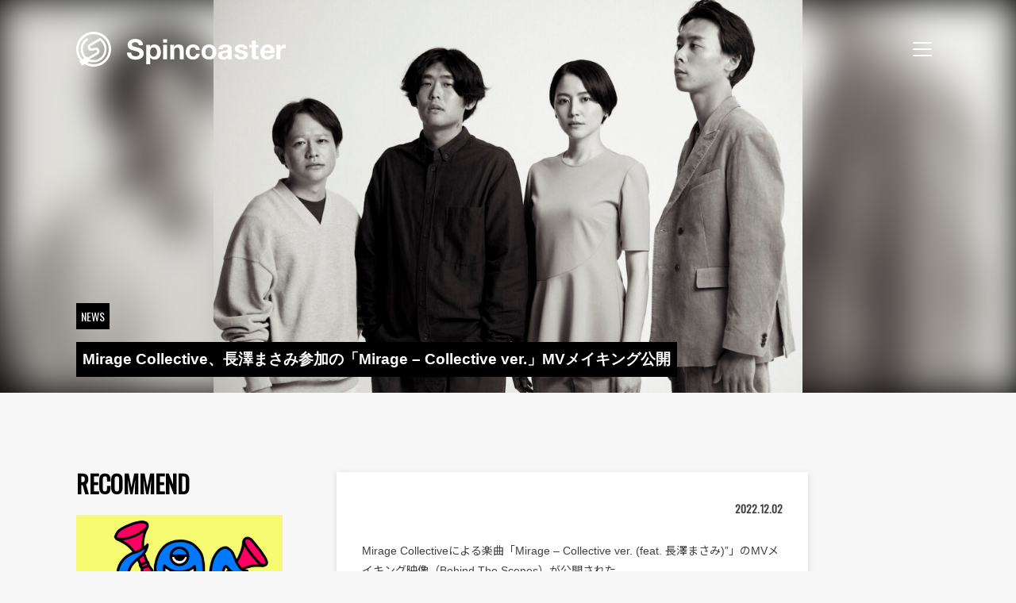

--- FILE ---
content_type: text/html; charset=UTF-8
request_url: https://spincoaster.com/news/mirage-collective-ver-feat-masami-nagasawa-mv-behind-the-scenes
body_size: 114993
content:
<!doctype html>
<html dir="ltr" lang="ja"
	prefix="og: https://ogp.me/ns#" >
<head>
	<meta charset="UTF-8">
	<meta name="viewport" content="width=device-width, initial-scale=1">
	<link rel="icon" href="/content/themes/spincoaster/image/favicon.ico" type="image/x-icon">
	<link rel="icon" href="/content/themes/spincoaster/image/icon.svg" type="image/svg+xml">
	<link rel="apple-touch-icon" sizes="180x180" href="/content/themes/spincoaster/image/apple-touch-icon.png?m=20220412">
	<link rel="manifest" href="/content/themes/spincoaster/manifest.json">
	<link rel="profile" href="https://gmpg.org/xfn/11">
	<link rel="preconnect" href="https://fonts.googleapis.com">
	<link rel="preconnect" href="https://fonts.gstatic.com" crossorigin>
	<link href="https://fonts.googleapis.com/css2?family=Noto+Sans+JP:wght@400;700&family=Oswald&display=swap" rel="stylesheet">

	<!-- Global site tag (gtag.js) - Google Analytics -->
	<script async src="https://www.googletagmanager.com/gtag/js?id=G-W5BP0S1W4C"></script>
	<script>
		window.dataLayer = window.dataLayer || [];
		function gtag(){dataLayer.push(arguments);}
		gtag('js', new Date());
					gtag('config', 'G-W5BP0S1W4C');
			gtag('event', 'page_view', { send_to: 'G-W5BP0S1W4C' });
							gtag('config', 'UA-17285060-4');
			gtag('event', 'page_view', { send_to: 'UA-17285060-4' });
			</script>
	<title>Mirage Collective、長澤まさみ参加ver.「Mirage」MVメイキング公開</title>

		<!-- All in One SEO 4.3.2 - aioseo.com -->
		<meta name="description" content="Mirage Collectiveによる楽曲「Mirage - Collective ver. (feat. 長澤まさみ)&quot;」のMVメイキング映像（Behind The Scenes）が公開された。MVには長澤まさみ、YONCE、STUTS、butajiのみならず、ドラマに出演する三浦透子も登場。" />
		<meta name="robots" content="max-image-preview:large" />
		<meta name="google-site-verification" content="ehbDrnLxq_gY4-RCyxMmbmXbeIQNejzvRI3Jhia5jjU" />
		<meta name="keywords" content="mirage collective,長澤まさみ,mirage - collective ver.,mv,メイキング,ビハインド・ザ・シーン,behind the scenes,エルピスー希望、あるいは災いー,エルピス,ドラマ,三浦透子,stuts,butaji,yonce" />
		<link rel="canonical" href="https://spincoaster.com/news/mirage-collective-ver-feat-masami-nagasawa-mv-behind-the-scenes" />
		<meta name="generator" content="All in One SEO (AIOSEO) 4.3.2 " />
		<meta property="og:locale" content="ja_JP" />
		<meta property="og:site_name" content="Spincoaster (スピンコースター) - 独自に厳選した国内外の新鋭MUSICを紹介する音楽情報メディア。最新の音楽ニュースに加えて、ここでしか読めないミュージシャンの音楽的ルーツやインタビューも掲載！" />
		<meta property="og:type" content="article" />
		<meta property="og:title" content="Mirage Collective、長澤まさみ参加ver.「Mirage」MVメイキング公開" />
		<meta property="og:description" content="Mirage Collectiveによる楽曲「Mirage - Collective ver. (feat. 長澤まさみ)&quot;」のMVメイキング映像（Behind The Scenes）が公開された。MVには長澤まさみ、YONCE、STUTS、butajiのみならず、ドラマに出演する三浦透子も登場。" />
		<meta property="og:url" content="https://spincoaster.com/news/mirage-collective-ver-feat-masami-nagasawa-mv-behind-the-scenes" />
		<meta property="fb:admins" content="331036253580728" />
		<meta property="og:image" content="https://storage.spincoaster.com/media/2022/11/28213635/S_S_5661_re.jpeg" />
		<meta property="og:image:secure_url" content="https://storage.spincoaster.com/media/2022/11/28213635/S_S_5661_re.jpeg" />
		<meta property="og:image:width" content="1000" />
		<meta property="og:image:height" content="667" />
		<meta property="article:published_time" content="2022-12-02T12:00:27+00:00" />
		<meta property="article:modified_time" content="2022-12-02T08:59:46+00:00" />
		<meta property="article:publisher" content="https://www.facebook.com/spincoaster.music/" />
		<meta name="twitter:card" content="summary_large_image" />
		<meta name="twitter:site" content="@spincoaster_2nd" />
		<meta name="twitter:title" content="Mirage Collective、長澤まさみ参加ver.「Mirage」MVメイキング公開" />
		<meta name="twitter:description" content="Mirage Collectiveによる楽曲「Mirage - Collective ver. (feat. 長澤まさみ)&quot;」のMVメイキング映像（Behind The Scenes）が公開された。MVには長澤まさみ、YONCE、STUTS、butajiのみならず、ドラマに出演する三浦透子も登場。" />
		<meta name="twitter:image" content="https://storage.spincoaster.com/media/2022/11/28213635/S_S_5661_re.jpeg" />
		<script type="application/ld+json" class="aioseo-schema">
			{"@context":"https:\/\/schema.org","@graph":[{"@type":"BreadcrumbList","@id":"https:\/\/spincoaster.com\/news\/mirage-collective-ver-feat-masami-nagasawa-mv-behind-the-scenes#breadcrumblist","itemListElement":[{"@type":"ListItem","@id":"https:\/\/spincoaster.com\/#listItem","position":1,"item":{"@type":"WebPage","@id":"https:\/\/spincoaster.com\/","name":"\u30db\u30fc\u30e0","description":"\u72ec\u81ea\u306b\u53b3\u9078\u3057\u305f\u56fd\u5185\u5916\u306e\u65b0\u92edMUSIC\u3092\u7d39\u4ecb\u3059\u308b\u97f3\u697d\u60c5\u5831\u30e1\u30c7\u30a3\u30a2\u3002\u6700\u65b0\u306e\u97f3\u697d\u30cb\u30e5\u30fc\u30b9\u306b\u52a0\u3048\u3066\u3001\u3053\u3053\u3067\u3057\u304b\u8aad\u3081\u306a\u3044\u30df\u30e5\u30fc\u30b8\u30b7\u30e3\u30f3\u306e\u97f3\u697d\u7684\u30eb\u30fc\u30c4\u3084\u30a4\u30f3\u30bf\u30d3\u30e5\u30fc\u3082\u63b2\u8f09\uff01We curate cutting edge music worldwide n introduce to Japanese audience. Also, we are aiming at introducing Japanese musicians to the world.\uff5cSpincoaster (\u30b9\u30d4\u30f3\u30b3\u30fc\u30b9\u30bf\u30fc)","url":"https:\/\/spincoaster.com\/"},"nextItem":"https:\/\/spincoaster.com\/news\/mirage-collective-ver-feat-masami-nagasawa-mv-behind-the-scenes#listItem"},{"@type":"ListItem","@id":"https:\/\/spincoaster.com\/news\/mirage-collective-ver-feat-masami-nagasawa-mv-behind-the-scenes#listItem","position":2,"item":{"@type":"WebPage","@id":"https:\/\/spincoaster.com\/news\/mirage-collective-ver-feat-masami-nagasawa-mv-behind-the-scenes","name":"Mirage Collective\u3001\u9577\u6fa4\u307e\u3055\u307f\u53c2\u52a0\u306e\u300cMirage - Collective ver.\u300dMV\u30e1\u30a4\u30ad\u30f3\u30b0\u516c\u958b","description":"Mirage Collective\u306b\u3088\u308b\u697d\u66f2\u300cMirage - Collective ver. (feat. \u9577\u6fa4\u307e\u3055\u307f)\"\u300d\u306eMV\u30e1\u30a4\u30ad\u30f3\u30b0\u6620\u50cf\uff08Behind The Scenes\uff09\u304c\u516c\u958b\u3055\u308c\u305f\u3002MV\u306b\u306f\u9577\u6fa4\u307e\u3055\u307f\u3001YONCE\u3001STUTS\u3001butaji\u306e\u307f\u306a\u3089\u305a\u3001\u30c9\u30e9\u30de\u306b\u51fa\u6f14\u3059\u308b\u4e09\u6d66\u900f\u5b50\u3082\u767b\u5834\u3002","url":"https:\/\/spincoaster.com\/news\/mirage-collective-ver-feat-masami-nagasawa-mv-behind-the-scenes"},"previousItem":"https:\/\/spincoaster.com\/#listItem"}]},{"@type":"Organization","@id":"https:\/\/spincoaster.com\/#organization","name":"Spincoaster (\u30b9\u30d4\u30f3\u30b3\u30fc\u30b9\u30bf\u30fc)","url":"https:\/\/spincoaster.com\/","sameAs":["https:\/\/www.facebook.com\/spincoaster.music\/","https:\/\/www.instagram.com\/spincoaster\/","https:\/\/www.youtube.com\/channel\/UCExygIrhaBggJ5DXtqP_fnQ"]},{"@type":"Person","@id":"https:\/\/spincoaster.com\/author\/spincoaster#author","url":"https:\/\/spincoaster.com\/author\/spincoaster","name":"Spincoaster","image":{"@type":"ImageObject","@id":"https:\/\/spincoaster.com\/news\/mirage-collective-ver-feat-masami-nagasawa-mv-behind-the-scenes#authorImage","url":"https:\/\/storage.spincoaster.com\/media\/2021\/07\/30155427\/Spincoaster_logo-e1627630558265.jpg","width":96,"height":96,"caption":"Spincoaster"}},{"@type":"WebPage","@id":"https:\/\/spincoaster.com\/news\/mirage-collective-ver-feat-masami-nagasawa-mv-behind-the-scenes#webpage","url":"https:\/\/spincoaster.com\/news\/mirage-collective-ver-feat-masami-nagasawa-mv-behind-the-scenes","name":"Mirage Collective\u3001\u9577\u6fa4\u307e\u3055\u307f\u53c2\u52a0ver.\u300cMirage\u300dMV\u30e1\u30a4\u30ad\u30f3\u30b0\u516c\u958b","description":"Mirage Collective\u306b\u3088\u308b\u697d\u66f2\u300cMirage - Collective ver. (feat. \u9577\u6fa4\u307e\u3055\u307f)\"\u300d\u306eMV\u30e1\u30a4\u30ad\u30f3\u30b0\u6620\u50cf\uff08Behind The Scenes\uff09\u304c\u516c\u958b\u3055\u308c\u305f\u3002MV\u306b\u306f\u9577\u6fa4\u307e\u3055\u307f\u3001YONCE\u3001STUTS\u3001butaji\u306e\u307f\u306a\u3089\u305a\u3001\u30c9\u30e9\u30de\u306b\u51fa\u6f14\u3059\u308b\u4e09\u6d66\u900f\u5b50\u3082\u767b\u5834\u3002","inLanguage":"ja","isPartOf":{"@id":"https:\/\/spincoaster.com\/#website"},"breadcrumb":{"@id":"https:\/\/spincoaster.com\/news\/mirage-collective-ver-feat-masami-nagasawa-mv-behind-the-scenes#breadcrumblist"},"author":{"@id":"https:\/\/spincoaster.com\/author\/spincoaster#author"},"creator":{"@id":"https:\/\/spincoaster.com\/author\/spincoaster#author"},"image":{"@type":"ImageObject","url":"https:\/\/storage.spincoaster.com\/media\/2022\/11\/28213635\/S_S_5661_re.jpeg","@id":"https:\/\/spincoaster.com\/#mainImage","width":1000,"height":667},"primaryImageOfPage":{"@id":"https:\/\/spincoaster.com\/news\/mirage-collective-ver-feat-masami-nagasawa-mv-behind-the-scenes#mainImage"},"datePublished":"2022-12-02T12:00:27+09:00","dateModified":"2022-12-02T08:59:46+09:00"},{"@type":"WebSite","@id":"https:\/\/spincoaster.com\/#website","url":"https:\/\/spincoaster.com\/","name":"Spincoaster (\u30b9\u30d4\u30f3\u30b3\u30fc\u30b9\u30bf\u30fc)","description":"\u72ec\u81ea\u306b\u53b3\u9078\u3057\u305f\u56fd\u5185\u5916\u306e\u65b0\u92edMUSIC\u3092\u7d39\u4ecb\u3059\u308b\u97f3\u697d\u60c5\u5831\u30e1\u30c7\u30a3\u30a2\u3002\u6700\u65b0\u306e\u97f3\u697d\u30cb\u30e5\u30fc\u30b9\u306b\u52a0\u3048\u3066\u3001\u3053\u3053\u3067\u3057\u304b\u8aad\u3081\u306a\u3044\u30df\u30e5\u30fc\u30b8\u30b7\u30e3\u30f3\u306e\u97f3\u697d\u7684\u30eb\u30fc\u30c4\u3084\u30a4\u30f3\u30bf\u30d3\u30e5\u30fc\u3082\u63b2\u8f09\uff01","inLanguage":"ja","publisher":{"@id":"https:\/\/spincoaster.com\/#organization"}}]}
		</script>
		<!-- All in One SEO -->

<link rel='dns-prefetch' href='//spincoaster.com' />
<link rel="alternate" type="application/rss+xml" title="Spincoaster (スピンコースター) &raquo; フィード" href="https://spincoaster.com/feed" />
<script type="text/javascript">
window._wpemojiSettings = {"baseUrl":"https:\/\/s.w.org\/images\/core\/emoji\/14.0.0\/72x72\/","ext":".png","svgUrl":"https:\/\/s.w.org\/images\/core\/emoji\/14.0.0\/svg\/","svgExt":".svg","source":{"concatemoji":"https:\/\/spincoaster.com\/wp\/wp-includes\/js\/wp-emoji-release.min.js?ver=6.1.9"}};
/*! This file is auto-generated */
!function(e,a,t){var n,r,o,i=a.createElement("canvas"),p=i.getContext&&i.getContext("2d");function s(e,t){var a=String.fromCharCode,e=(p.clearRect(0,0,i.width,i.height),p.fillText(a.apply(this,e),0,0),i.toDataURL());return p.clearRect(0,0,i.width,i.height),p.fillText(a.apply(this,t),0,0),e===i.toDataURL()}function c(e){var t=a.createElement("script");t.src=e,t.defer=t.type="text/javascript",a.getElementsByTagName("head")[0].appendChild(t)}for(o=Array("flag","emoji"),t.supports={everything:!0,everythingExceptFlag:!0},r=0;r<o.length;r++)t.supports[o[r]]=function(e){if(p&&p.fillText)switch(p.textBaseline="top",p.font="600 32px Arial",e){case"flag":return s([127987,65039,8205,9895,65039],[127987,65039,8203,9895,65039])?!1:!s([55356,56826,55356,56819],[55356,56826,8203,55356,56819])&&!s([55356,57332,56128,56423,56128,56418,56128,56421,56128,56430,56128,56423,56128,56447],[55356,57332,8203,56128,56423,8203,56128,56418,8203,56128,56421,8203,56128,56430,8203,56128,56423,8203,56128,56447]);case"emoji":return!s([129777,127995,8205,129778,127999],[129777,127995,8203,129778,127999])}return!1}(o[r]),t.supports.everything=t.supports.everything&&t.supports[o[r]],"flag"!==o[r]&&(t.supports.everythingExceptFlag=t.supports.everythingExceptFlag&&t.supports[o[r]]);t.supports.everythingExceptFlag=t.supports.everythingExceptFlag&&!t.supports.flag,t.DOMReady=!1,t.readyCallback=function(){t.DOMReady=!0},t.supports.everything||(n=function(){t.readyCallback()},a.addEventListener?(a.addEventListener("DOMContentLoaded",n,!1),e.addEventListener("load",n,!1)):(e.attachEvent("onload",n),a.attachEvent("onreadystatechange",function(){"complete"===a.readyState&&t.readyCallback()})),(e=t.source||{}).concatemoji?c(e.concatemoji):e.wpemoji&&e.twemoji&&(c(e.twemoji),c(e.wpemoji)))}(window,document,window._wpemojiSettings);
</script>
<style type="text/css">
img.wp-smiley,
img.emoji {
	display: inline !important;
	border: none !important;
	box-shadow: none !important;
	height: 1em !important;
	width: 1em !important;
	margin: 0 0.07em !important;
	vertical-align: -0.1em !important;
	background: none !important;
	padding: 0 !important;
}
</style>
	<link rel='stylesheet' id='wp-block-library-css' href='https://spincoaster.com/wp/wp-includes/css/dist/block-library/style.min.css?ver=6.1.9' type='text/css' media='all' />
<link rel='stylesheet' id='classic-theme-styles-css' href='https://spincoaster.com/wp/wp-includes/css/classic-themes.min.css?ver=1' type='text/css' media='all' />
<style id='global-styles-inline-css' type='text/css'>
body{--wp--preset--color--black: #000000;--wp--preset--color--cyan-bluish-gray: #abb8c3;--wp--preset--color--white: #ffffff;--wp--preset--color--pale-pink: #f78da7;--wp--preset--color--vivid-red: #cf2e2e;--wp--preset--color--luminous-vivid-orange: #ff6900;--wp--preset--color--luminous-vivid-amber: #fcb900;--wp--preset--color--light-green-cyan: #7bdcb5;--wp--preset--color--vivid-green-cyan: #00d084;--wp--preset--color--pale-cyan-blue: #8ed1fc;--wp--preset--color--vivid-cyan-blue: #0693e3;--wp--preset--color--vivid-purple: #9b51e0;--wp--preset--gradient--vivid-cyan-blue-to-vivid-purple: linear-gradient(135deg,rgba(6,147,227,1) 0%,rgb(155,81,224) 100%);--wp--preset--gradient--light-green-cyan-to-vivid-green-cyan: linear-gradient(135deg,rgb(122,220,180) 0%,rgb(0,208,130) 100%);--wp--preset--gradient--luminous-vivid-amber-to-luminous-vivid-orange: linear-gradient(135deg,rgba(252,185,0,1) 0%,rgba(255,105,0,1) 100%);--wp--preset--gradient--luminous-vivid-orange-to-vivid-red: linear-gradient(135deg,rgba(255,105,0,1) 0%,rgb(207,46,46) 100%);--wp--preset--gradient--very-light-gray-to-cyan-bluish-gray: linear-gradient(135deg,rgb(238,238,238) 0%,rgb(169,184,195) 100%);--wp--preset--gradient--cool-to-warm-spectrum: linear-gradient(135deg,rgb(74,234,220) 0%,rgb(151,120,209) 20%,rgb(207,42,186) 40%,rgb(238,44,130) 60%,rgb(251,105,98) 80%,rgb(254,248,76) 100%);--wp--preset--gradient--blush-light-purple: linear-gradient(135deg,rgb(255,206,236) 0%,rgb(152,150,240) 100%);--wp--preset--gradient--blush-bordeaux: linear-gradient(135deg,rgb(254,205,165) 0%,rgb(254,45,45) 50%,rgb(107,0,62) 100%);--wp--preset--gradient--luminous-dusk: linear-gradient(135deg,rgb(255,203,112) 0%,rgb(199,81,192) 50%,rgb(65,88,208) 100%);--wp--preset--gradient--pale-ocean: linear-gradient(135deg,rgb(255,245,203) 0%,rgb(182,227,212) 50%,rgb(51,167,181) 100%);--wp--preset--gradient--electric-grass: linear-gradient(135deg,rgb(202,248,128) 0%,rgb(113,206,126) 100%);--wp--preset--gradient--midnight: linear-gradient(135deg,rgb(2,3,129) 0%,rgb(40,116,252) 100%);--wp--preset--duotone--dark-grayscale: url('#wp-duotone-dark-grayscale');--wp--preset--duotone--grayscale: url('#wp-duotone-grayscale');--wp--preset--duotone--purple-yellow: url('#wp-duotone-purple-yellow');--wp--preset--duotone--blue-red: url('#wp-duotone-blue-red');--wp--preset--duotone--midnight: url('#wp-duotone-midnight');--wp--preset--duotone--magenta-yellow: url('#wp-duotone-magenta-yellow');--wp--preset--duotone--purple-green: url('#wp-duotone-purple-green');--wp--preset--duotone--blue-orange: url('#wp-duotone-blue-orange');--wp--preset--font-size--small: 13px;--wp--preset--font-size--medium: 20px;--wp--preset--font-size--large: 36px;--wp--preset--font-size--x-large: 42px;--wp--preset--spacing--20: 0.44rem;--wp--preset--spacing--30: 0.67rem;--wp--preset--spacing--40: 1rem;--wp--preset--spacing--50: 1.5rem;--wp--preset--spacing--60: 2.25rem;--wp--preset--spacing--70: 3.38rem;--wp--preset--spacing--80: 5.06rem;}:where(.is-layout-flex){gap: 0.5em;}body .is-layout-flow > .alignleft{float: left;margin-inline-start: 0;margin-inline-end: 2em;}body .is-layout-flow > .alignright{float: right;margin-inline-start: 2em;margin-inline-end: 0;}body .is-layout-flow > .aligncenter{margin-left: auto !important;margin-right: auto !important;}body .is-layout-constrained > .alignleft{float: left;margin-inline-start: 0;margin-inline-end: 2em;}body .is-layout-constrained > .alignright{float: right;margin-inline-start: 2em;margin-inline-end: 0;}body .is-layout-constrained > .aligncenter{margin-left: auto !important;margin-right: auto !important;}body .is-layout-constrained > :where(:not(.alignleft):not(.alignright):not(.alignfull)){max-width: var(--wp--style--global--content-size);margin-left: auto !important;margin-right: auto !important;}body .is-layout-constrained > .alignwide{max-width: var(--wp--style--global--wide-size);}body .is-layout-flex{display: flex;}body .is-layout-flex{flex-wrap: wrap;align-items: center;}body .is-layout-flex > *{margin: 0;}:where(.wp-block-columns.is-layout-flex){gap: 2em;}.has-black-color{color: var(--wp--preset--color--black) !important;}.has-cyan-bluish-gray-color{color: var(--wp--preset--color--cyan-bluish-gray) !important;}.has-white-color{color: var(--wp--preset--color--white) !important;}.has-pale-pink-color{color: var(--wp--preset--color--pale-pink) !important;}.has-vivid-red-color{color: var(--wp--preset--color--vivid-red) !important;}.has-luminous-vivid-orange-color{color: var(--wp--preset--color--luminous-vivid-orange) !important;}.has-luminous-vivid-amber-color{color: var(--wp--preset--color--luminous-vivid-amber) !important;}.has-light-green-cyan-color{color: var(--wp--preset--color--light-green-cyan) !important;}.has-vivid-green-cyan-color{color: var(--wp--preset--color--vivid-green-cyan) !important;}.has-pale-cyan-blue-color{color: var(--wp--preset--color--pale-cyan-blue) !important;}.has-vivid-cyan-blue-color{color: var(--wp--preset--color--vivid-cyan-blue) !important;}.has-vivid-purple-color{color: var(--wp--preset--color--vivid-purple) !important;}.has-black-background-color{background-color: var(--wp--preset--color--black) !important;}.has-cyan-bluish-gray-background-color{background-color: var(--wp--preset--color--cyan-bluish-gray) !important;}.has-white-background-color{background-color: var(--wp--preset--color--white) !important;}.has-pale-pink-background-color{background-color: var(--wp--preset--color--pale-pink) !important;}.has-vivid-red-background-color{background-color: var(--wp--preset--color--vivid-red) !important;}.has-luminous-vivid-orange-background-color{background-color: var(--wp--preset--color--luminous-vivid-orange) !important;}.has-luminous-vivid-amber-background-color{background-color: var(--wp--preset--color--luminous-vivid-amber) !important;}.has-light-green-cyan-background-color{background-color: var(--wp--preset--color--light-green-cyan) !important;}.has-vivid-green-cyan-background-color{background-color: var(--wp--preset--color--vivid-green-cyan) !important;}.has-pale-cyan-blue-background-color{background-color: var(--wp--preset--color--pale-cyan-blue) !important;}.has-vivid-cyan-blue-background-color{background-color: var(--wp--preset--color--vivid-cyan-blue) !important;}.has-vivid-purple-background-color{background-color: var(--wp--preset--color--vivid-purple) !important;}.has-black-border-color{border-color: var(--wp--preset--color--black) !important;}.has-cyan-bluish-gray-border-color{border-color: var(--wp--preset--color--cyan-bluish-gray) !important;}.has-white-border-color{border-color: var(--wp--preset--color--white) !important;}.has-pale-pink-border-color{border-color: var(--wp--preset--color--pale-pink) !important;}.has-vivid-red-border-color{border-color: var(--wp--preset--color--vivid-red) !important;}.has-luminous-vivid-orange-border-color{border-color: var(--wp--preset--color--luminous-vivid-orange) !important;}.has-luminous-vivid-amber-border-color{border-color: var(--wp--preset--color--luminous-vivid-amber) !important;}.has-light-green-cyan-border-color{border-color: var(--wp--preset--color--light-green-cyan) !important;}.has-vivid-green-cyan-border-color{border-color: var(--wp--preset--color--vivid-green-cyan) !important;}.has-pale-cyan-blue-border-color{border-color: var(--wp--preset--color--pale-cyan-blue) !important;}.has-vivid-cyan-blue-border-color{border-color: var(--wp--preset--color--vivid-cyan-blue) !important;}.has-vivid-purple-border-color{border-color: var(--wp--preset--color--vivid-purple) !important;}.has-vivid-cyan-blue-to-vivid-purple-gradient-background{background: var(--wp--preset--gradient--vivid-cyan-blue-to-vivid-purple) !important;}.has-light-green-cyan-to-vivid-green-cyan-gradient-background{background: var(--wp--preset--gradient--light-green-cyan-to-vivid-green-cyan) !important;}.has-luminous-vivid-amber-to-luminous-vivid-orange-gradient-background{background: var(--wp--preset--gradient--luminous-vivid-amber-to-luminous-vivid-orange) !important;}.has-luminous-vivid-orange-to-vivid-red-gradient-background{background: var(--wp--preset--gradient--luminous-vivid-orange-to-vivid-red) !important;}.has-very-light-gray-to-cyan-bluish-gray-gradient-background{background: var(--wp--preset--gradient--very-light-gray-to-cyan-bluish-gray) !important;}.has-cool-to-warm-spectrum-gradient-background{background: var(--wp--preset--gradient--cool-to-warm-spectrum) !important;}.has-blush-light-purple-gradient-background{background: var(--wp--preset--gradient--blush-light-purple) !important;}.has-blush-bordeaux-gradient-background{background: var(--wp--preset--gradient--blush-bordeaux) !important;}.has-luminous-dusk-gradient-background{background: var(--wp--preset--gradient--luminous-dusk) !important;}.has-pale-ocean-gradient-background{background: var(--wp--preset--gradient--pale-ocean) !important;}.has-electric-grass-gradient-background{background: var(--wp--preset--gradient--electric-grass) !important;}.has-midnight-gradient-background{background: var(--wp--preset--gradient--midnight) !important;}.has-small-font-size{font-size: var(--wp--preset--font-size--small) !important;}.has-medium-font-size{font-size: var(--wp--preset--font-size--medium) !important;}.has-large-font-size{font-size: var(--wp--preset--font-size--large) !important;}.has-x-large-font-size{font-size: var(--wp--preset--font-size--x-large) !important;}
.wp-block-navigation a:where(:not(.wp-element-button)){color: inherit;}
:where(.wp-block-columns.is-layout-flex){gap: 2em;}
.wp-block-pullquote{font-size: 1.5em;line-height: 1.6;}
</style>
<link rel='stylesheet' id='wc-shortcodes-style-css' href='https://spincoaster.com/content/plugins/wc-shortcodes/public/assets/css/style.css?ver=3.46' type='text/css' media='all' />
<link rel='stylesheet' id='wordpresscanvas-font-awesome-css' href='https://spincoaster.com/content/plugins/wc-shortcodes/public/assets/css/font-awesome.min.css?ver=4.7.0' type='text/css' media='all' />
<link rel='stylesheet' id='author_recommended_posts-public-css' href='https://spincoaster.com/content/plugins/author-recommended-posts/css/public.css?ver=1.0.3' type='text/css' media='screen' />

<script>
if (document.location.protocol != "https:") {
    document.location = document.URL.replace(/^http:/i, "https:");
}
</script>
<script src="https://spincoaster.com/wp/wp-includes/js/jquery/jquery.min.js?ver=3.6.1" type="text/javascript" defer=""></script>
<script src="https://spincoaster.com/wp/wp-includes/js/jquery/jquery-migrate.min.js?ver=3.3.2" type="text/javascript" defer=""></script>
<link rel="https://api.w.org/" href="https://spincoaster.com/wp-json/" /><link rel="EditURI" type="application/rsd+xml" title="RSD" href="https://spincoaster.com/wp/xmlrpc.php?rsd" />
<link rel="wlwmanifest" type="application/wlwmanifest+xml" href="https://spincoaster.com/wp/wp-includes/wlwmanifest.xml" />
<meta name="generator" content="WordPress 6.1.9" />
<link rel='shortlink' href='https://spincoaster.com/?p=153863' />
<link rel="alternate" type="application/json+oembed" href="https://spincoaster.com/wp-json/oembed/1.0/embed?url=https%3A%2F%2Fspincoaster.com%2Fnews%2Fmirage-collective-ver-feat-masami-nagasawa-mv-behind-the-scenes" />
<link rel="alternate" type="text/xml+oembed" href="https://spincoaster.com/wp-json/oembed/1.0/embed?url=https%3A%2F%2Fspincoaster.com%2Fnews%2Fmirage-collective-ver-feat-masami-nagasawa-mv-behind-the-scenes&#038;format=xml" />
<link rel="icon" href="https://storage.spincoaster.com/media/2025/11/09222355/cropped-Spincoaster-logo-GM_03-SYMBOL-MARK-1-32x32.png" sizes="32x32" />
<link rel="icon" href="https://storage.spincoaster.com/media/2025/11/09222355/cropped-Spincoaster-logo-GM_03-SYMBOL-MARK-1-192x192.png" sizes="192x192" />
<link rel="apple-touch-icon" href="https://storage.spincoaster.com/media/2025/11/09222355/cropped-Spincoaster-logo-GM_03-SYMBOL-MARK-1-180x180.png" />
<meta name="msapplication-TileImage" content="https://storage.spincoaster.com/media/2025/11/09222355/cropped-Spincoaster-logo-GM_03-SYMBOL-MARK-1-270x270.png" />
		<style type="text/css" id="wp-custom-css">
			/*
ここに独自の CSS を追加することができます。

詳しくは上のヘルプアイコンをクリックしてください。
*/

.sec-entry-pickup .entry-pickup > .inner {
  border: solid 0px;
}
.sec-entry-pickup .entry-pickup .entry {
  width: 100%;
}

.sub-title {
  padding: 0.25em 0.5em;
  color: #494949;
  background: transparent;
/*  border-left: solid 5px #7db4e6; */
	border-left: solid 5px #494949;
}

.wp-caption > p {
	margin-bottom: 0;
}

.group-sentence-title {
	font-weight: bold;
}
.group-sentence {
  border-left: 5px solid #ccc;
  padding-left: 15px;
}
		</style>
			<link href="/content/themes/spincoaster/style.css?382f3ce163ca47a95645" rel="stylesheet"><script src="/content/themes/spincoaster/index.js?382f3ce163ca47a95645" defer="defer"></script>	<!-- InMobi Choice. Consent Manager Tag v3.0 (for TCF 2.2) -->
<script type="text/javascript" async=true>
(function() {
  var host = "www.themoneytizer.com";
  var element = document.createElement('script');
  var firstScript = document.getElementsByTagName('script')[0];
  var url = 'https://cmp.inmobi.com'
    .concat('/choice/', '6Fv0cGNfc_bw8', '/', host, '/choice.js?tag_version=V3');
  var uspTries = 0;
  var uspTriesLimit = 3;
  element.async = true;
  element.type = 'text/javascript';
  element.src = url;

  firstScript.parentNode.insertBefore(element, firstScript);

  function makeStub() {
    var TCF_LOCATOR_NAME = '__tcfapiLocator';
    var queue = [];
    var win = window;
    var cmpFrame;

    function addFrame() {
      var doc = win.document;
      var otherCMP = !!(win.frames[TCF_LOCATOR_NAME]);

      if (!otherCMP) {
        if (doc.body) {
          var iframe = doc.createElement('iframe');

          iframe.style.cssText = 'display:none';
          iframe.name = TCF_LOCATOR_NAME;
          doc.body.appendChild(iframe);
        } else {
          setTimeout(addFrame, 5);
        }
      }
      return !otherCMP;
    }

    function tcfAPIHandler() {
      var gdprApplies;
      var args = arguments;

      if (!args.length) {
        return queue;
      } else if (args[0] === 'setGdprApplies') {
        if (
          args.length > 3 &&
          args[2] === 2 &&
          typeof args[3] === 'boolean'
        ) {
          gdprApplies = args[3];
          if (typeof args[2] === 'function') {
            args[2]('set', true);
          }
        }
      } else if (args[0] === 'ping') {
        var retr = {
          gdprApplies: gdprApplies,
          cmpLoaded: false,
          cmpStatus: 'stub'
        };

        if (typeof args[2] === 'function') {
          args[2](retr);
        }
      } else {
        if(args[0] === 'init' && typeof args[3] === 'object') {
          args[3] = Object.assign(args[3], { tag_version: 'V3' });
        }
        queue.push(args);
      }
    }

    function postMessageEventHandler(event) {
      var msgIsString = typeof event.data === 'string';
      var json = {};

      try {
        if (msgIsString) {
          json = JSON.parse(event.data);
        } else {
          json = event.data;
        }
      } catch (ignore) {}

      var payload = json.__tcfapiCall;

      if (payload) {
        window.__tcfapi(
          payload.command,
          payload.version,
          function(retValue, success) {
            var returnMsg = {
              __tcfapiReturn: {
                returnValue: retValue,
                success: success,
                callId: payload.callId
              }
            };
            if (msgIsString) {
              returnMsg = JSON.stringify(returnMsg);
            }
            if (event && event.source && event.source.postMessage) {
              event.source.postMessage(returnMsg, '*');
            }
          },
          payload.parameter
        );
      }
    }

    while (win) {
      try {
        if (win.frames[TCF_LOCATOR_NAME]) {
          cmpFrame = win;
          break;
        }
      } catch (ignore) {}

      if (win === window.top) {
        break;
      }
      win = win.parent;
    }
    if (!cmpFrame) {
      addFrame();
      win.__tcfapi = tcfAPIHandler;
      win.addEventListener('message', postMessageEventHandler, false);
    }
  };

  makeStub();

  var uspStubFunction = function() {
    var arg = arguments;
    if (typeof window.__uspapi !== uspStubFunction) {
      setTimeout(function() {
        if (typeof window.__uspapi !== 'undefined') {
          window.__uspapi.apply(window.__uspapi, arg);
        }
      }, 500);
    }
  };

  var checkIfUspIsReady = function() {
    uspTries++;
    if (window.__uspapi === uspStubFunction && uspTries < uspTriesLimit) {
      console.warn('USP is not accessible');
    } else {
      clearInterval(uspInterval);
    }
  };

  if (typeof window.__uspapi === 'undefined') {
    window.__uspapi = uspStubFunction;
    var uspInterval = setInterval(checkIfUspIsReady, 6000);
  }
})();
</script>
<!-- End InMobi Choice. Consent Manager Tag v3.0 (for TCF 2.2) -->
</head>

<body class="post_news-template-default single single-post_news postid-153863 wc-shortcodes-font-awesome-enabled no-sidebar">
<div id="page" class="site">
	<a class="skip-link screen-reader-text" href="#content">Skip to content</a>

	<header id="spin-header" class="spin-header">
		<div class="spin-header-logo-wrapper">
			<a title="Go to home" class="spin-header-logo" href="/">
				<span id="spin-header-logo" class="spin-header-logo__symbol">
					<svg viewBox="0 0 200 200" fill="none" xmlns="http://www.w3.org/2000/svg">
<g clip-path="url(#clip0_951_810)">
<g id="spin-symbol-animatable" clip-path="url(#clip1_951_810)" transform-origin="center">
<path d="M140.501 38.1099L143.181 42.7599L140.501 38.1099C139.171 37.2399 137.811 36.4099 136.421 35.6299L123.671 42.9899L123.411 43.1399C128.161 45.1099 132.611 47.6399 136.681 50.6799L136.921 50.5399L140.051 48.7299L136.921 50.5399C143.441 55.4099 149.091 61.6399 153.411 69.1199C170.481 98.6799 160.311 136.62 130.751 153.68C130.341 153.92 129.921 154.13 129.501 154.35C129.291 154.47 129.071 154.58 128.861 154.69C128.151 155.07 127.431 155.44 126.711 155.79C126.481 155.9 126.241 156.01 126.011 156.12C123.711 157.2 121.381 158.12 119.021 158.89C118.661 159.01 118.301 159.13 117.941 159.24C117.291 159.44 116.641 159.62 115.991 159.79C115.581 159.9 115.161 160.01 114.741 160.12C114.101 160.28 113.461 160.43 112.811 160.56C112.381 160.65 111.941 160.74 111.511 160.82C110.871 160.94 110.231 161.06 109.591 161.16C109.141 161.23 108.701 161.29 108.251 161.35C107.611 161.44 106.971 161.53 106.331 161.59C105.851 161.64 105.361 161.67 104.881 161.71C104.271 161.76 103.671 161.82 103.061 161.85C101.981 161.91 100.901 161.94 99.8108 161.94C99.8108 161.94 99.8008 161.94 99.7908 161.94C99.7508 161.94 99.7008 161.94 99.6608 161.94C98.5308 161.94 97.4008 161.9 96.2808 161.84H96.2508C83.7108 161.12 72.1708 156.67 62.7308 149.57L62.6908 149.59C60.7808 148.16 58.9608 146.61 57.2108 144.95C52.9908 140.95 49.2508 136.29 46.2008 131C29.1208 101.47 39.2908 63.5299 68.8508 46.4599L62.7408 35.8799C40.3708 48.7399 25.3008 72.8499 25.3008 100.5C25.3008 141.65 58.6508 175 99.8008 175C140.951 175 174.301 141.65 174.301 100.5C174.301 74.3799 160.851 51.4099 140.501 38.1099Z" />
</g>
<path d="M199.94 98.6049C199.19 44.1022 154.639 0 99.98 0C45.3209 0 0 44.8622 0 100.005C0 101.425 0.039992 102.845 0.09998 104.245C0.09998 104.415 0.109978 104.575 0.119976 104.745C0.179964 106.115 0.279944 107.465 0.39992 108.825C0.409918 108.995 0.429914 109.165 0.44991 109.335C0.579884 110.726 0.729854 112.106 0.919816 113.486C0.919816 113.556 0.939812 113.626 0.94981 113.686C3.58928 132.857 11.6777 150.318 23.5953 164.438L23.5553 164.458C30.7139 172.949 39.2621 180.219 48.8402 185.939L48.8802 185.919C60.058 192.6 72.6555 197.16 86.0828 199.04C86.1828 199.05 86.2727 199.07 86.3727 199.08C88.5023 199.37 90.6519 199.6 92.8314 199.75C93.0614 199.77 93.2913 199.78 93.5213 199.79C94.3511 199.84 95.181 199.89 96.0108 199.92C96.3007 199.93 96.5807 199.94 96.8706 199.95C97.9204 199.98 98.9602 200 100.02 200C154.679 200 199.23 155.898 199.98 101.395C199.98 100.925 200 100.465 200 99.995C200 99.525 199.99 99.0549 199.98 98.5949L199.94 98.6049ZM186.293 100.005C186.293 147.687 147.65 186.349 99.97 186.349C98.6003 186.349 97.2506 186.309 95.9008 186.249C95.7109 186.249 95.5209 186.239 95.3409 186.229C94.0912 186.159 92.8414 186.069 91.6117 185.949C91.3217 185.919 91.0418 185.889 90.7519 185.859C89.5821 185.739 88.4223 185.589 87.2626 185.419C86.9126 185.369 86.5627 185.309 86.2128 185.249C85.113 185.069 84.0132 184.879 82.9334 184.659C82.5335 184.579 82.1336 184.489 81.7337 184.399C80.9538 184.229 80.184 184.049 79.4041 183.859C78.6843 183.679 77.9644 183.499 77.2545 183.299C76.6447 183.129 76.0348 182.959 75.4249 182.779C74.4051 182.479 73.4053 182.149 72.3955 181.819C72.0456 181.699 71.6957 181.589 71.3557 181.469C47.6405 173.129 28.6743 154.738 19.5561 131.387C19.5361 131.327 19.5061 131.267 19.4861 131.207C19.0662 130.116 18.6663 129.026 18.2863 127.916C18.2164 127.706 18.1464 127.496 18.0764 127.296C17.7465 126.296 17.4265 125.286 17.1266 124.276C17.0266 123.946 16.9366 123.616 16.8466 123.276C16.5867 122.356 16.3367 121.426 16.1168 120.486C16.0068 120.046 15.9068 119.596 15.8068 119.146C15.6169 118.296 15.4269 117.446 15.2569 116.576C15.147 116.026 15.057 115.466 14.957 114.906C14.817 114.126 14.6871 113.356 14.5671 112.566C14.4671 111.886 14.3871 111.206 14.3071 110.516C14.2272 109.835 14.1272 109.145 14.0672 108.455C13.9872 107.595 13.9272 106.735 13.8672 105.865C13.8272 105.335 13.7772 104.805 13.7572 104.265C13.6873 102.845 13.6473 101.425 13.6473 99.995C13.6473 99.475 13.6773 98.9649 13.6873 98.4449C14.5371 51.4926 52.8194 13.6807 99.96 13.6707H99.98C147.65 13.6707 186.283 52.3126 186.293 99.995V100.015V100.005Z" />
<path d="M63.0479 141.774L17.582 168.031L33.1839 195.061L78.6498 168.804L63.0479 141.774Z" />
<path d="M108.449 123.216L88.7725 134.577L63.9074 148.938L62.8477 149.548C66.9168 152.578 67.8167 157.168 72.5657 159.138L99.5603 143.547L118.547 132.577C133.923 123.696 137.953 113.396 130.844 101.085C124.975 90.9146 116.687 90.5046 111.008 91.0846C107.309 91.4046 103.23 92.2547 99.3603 93.1347C98.2806 93.3847 97.2508 93.6248 96.251 93.8648C87.4027 95.9949 83.6835 96.6449 80.5741 91.2446C77.5947 86.0744 81.7439 82.4142 90.992 77.0739L106.469 68.1335L136.813 50.6126C132.774 47.5725 128.345 45.0123 123.626 43.0322H123.606L104.099 54.3028L100.38 56.4529L99.8903 56.7329L80.904 67.7035C65.5271 76.5839 61.4979 86.8844 68.6065 99.195C74.4753 109.366 82.7637 109.776 88.4425 109.196C92.1418 108.876 96.231 108.025 100.09 107.145C101.17 106.895 102.2 106.655 103.2 106.415C112.048 104.285 115.767 103.635 118.876 109.036C121.856 114.206 117.707 117.866 108.459 123.206L108.449 123.216Z" />
</g>
<defs>
</defs>
</svg>
				</span>
				<span class="spin-header-logo__wordmark">
					<svg xmlns="http://www.w3.org/2000/svg" width="489.999" height="78.318" viewBox="0 0 489.999 78.318">
  <g id="Group_3" data-name="Group 3" transform="translate(-794.742 -507.841)">
    <path id="Path_26" data-name="Path 26" d="M808.914,555.5a9.722,9.722,0,0,0,2.963,3.478,12.807,12.807,0,0,0,4.336,1.975,20.513,20.513,0,0,0,5.152.644,26.776,26.776,0,0,0,3.865-.3,13.427,13.427,0,0,0,3.865-1.159,8.417,8.417,0,0,0,3.005-2.362,5.922,5.922,0,0,0,1.2-3.821,5.378,5.378,0,0,0-1.588-4.036,12.623,12.623,0,0,0-4.165-2.577,41.675,41.675,0,0,0-5.84-1.8q-3.264-.772-6.612-1.717a58.56,58.56,0,0,1-6.7-2.1,22.93,22.93,0,0,1-5.838-3.221,15.133,15.133,0,0,1-4.166-4.938,14.977,14.977,0,0,1-1.589-7.17,16.059,16.059,0,0,1,2.018-8.2,18.277,18.277,0,0,1,5.282-5.8,23.01,23.01,0,0,1,7.385-3.435,31.469,31.469,0,0,1,8.245-1.116,39.031,39.031,0,0,1,9.23,1.073,23.076,23.076,0,0,1,7.858,3.478,17.613,17.613,0,0,1,5.454,6.14,18.851,18.851,0,0,1,2.017,9.06H831.242a10.866,10.866,0,0,0-1.161-4.551,7.573,7.573,0,0,0-2.618-2.834,11.092,11.092,0,0,0-3.736-1.46,23.023,23.023,0,0,0-4.594-.429,15.843,15.843,0,0,0-3.263.343,8.773,8.773,0,0,0-2.964,1.2,7.469,7.469,0,0,0-2.189,2.147,5.772,5.772,0,0,0-.859,3.264,5.505,5.505,0,0,0,.687,2.919,6.136,6.136,0,0,0,2.706,2.062,34.514,34.514,0,0,0,5.582,1.889q3.561.945,9.317,2.4,1.717.345,4.766,1.245a22.88,22.88,0,0,1,6.054,2.877,18.323,18.323,0,0,1,5.2,5.282,15.028,15.028,0,0,1,2.189,8.458,18.764,18.764,0,0,1-1.631,7.815,16.981,16.981,0,0,1-4.852,6.226,23.314,23.314,0,0,1-7.987,4.079,37.761,37.761,0,0,1-11.034,1.46,38.739,38.739,0,0,1-9.833-1.246,24.672,24.672,0,0,1-8.416-3.907,19.285,19.285,0,0,1-5.8-6.784,20.233,20.233,0,0,1-2.06-9.79H807.8A11.236,11.236,0,0,0,808.914,555.5Z"/>
    <path id="Path_27" data-name="Path 27" d="M865.934,526.218v5.668h.171a13.419,13.419,0,0,1,5.668-5.238,17.383,17.383,0,0,1,7.557-1.632,19.24,19.24,0,0,1,9.017,1.975,18.647,18.647,0,0,1,6.27,5.239,22.143,22.143,0,0,1,3.691,7.6,33.754,33.754,0,0,1,1.2,9.06,30.494,30.494,0,0,1-1.2,8.588,21.831,21.831,0,0,1-3.649,7.3,18.074,18.074,0,0,1-6.1,5.067,18.355,18.355,0,0,1-8.545,1.889,17.3,17.3,0,0,1-7.6-1.674,14.379,14.379,0,0,1-5.71-4.938h-.171v21.039h-12.2V526.218Zm15.844,35.209a9.789,9.789,0,0,0,3.263-3.134,12.93,12.93,0,0,0,1.761-4.509,26.672,26.672,0,0,0,.515-5.238,24.752,24.752,0,0,0-.558-5.239,14.011,14.011,0,0,0-1.846-4.594,10.312,10.312,0,0,0-3.306-3.263,9.251,9.251,0,0,0-4.939-1.246,9.41,9.41,0,0,0-5.023,1.246,9.993,9.993,0,0,0-3.263,3.22,13.35,13.35,0,0,0-1.761,4.551,27.14,27.14,0,0,0-.516,5.325,24.666,24.666,0,0,0,.559,5.238,13.52,13.52,0,0,0,1.8,4.509,10.406,10.406,0,0,0,13.311,3.134Z"/>
    <path id="Path_28" data-name="Path 28" d="M906.295,519.348V509.3h12.2v10.047Zm12.2,6.87v44.4h-12.2v-44.4Z"/>
    <path id="Path_29" data-name="Path 29" d="M939.7,526.218V532.4h.258a14,14,0,0,1,6.012-5.624,17.391,17.391,0,0,1,7.556-1.761,20.73,20.73,0,0,1,8.031,1.331,11.92,11.92,0,0,1,4.937,3.693,14.316,14.316,0,0,1,2.534,5.753,35.9,35.9,0,0,1,.729,7.514v27.309H957.562V545.54q0-5.494-1.717-8.2t-6.1-2.705q-4.981,0-7.214,2.963t-2.233,9.746v23.273H928.107v-44.4Z"/>
    <path id="Path_30" data-name="Path 30" d="M998.522,534.2a8.557,8.557,0,0,0-4.893,1.332,10.567,10.567,0,0,0-3.221,3.435,14.841,14.841,0,0,0-1.761,4.637,25.2,25.2,0,0,0-.514,5.024,24.137,24.137,0,0,0,.514,4.894,15.111,15.111,0,0,0,1.676,4.509,9.6,9.6,0,0,0,3.133,3.306,8.613,8.613,0,0,0,4.809,1.288,8.934,8.934,0,0,0,6.741-2.447,11.571,11.571,0,0,0,2.963-6.569h11.765q-1.2,8.846-6.869,13.482t-14.514,4.637a24.3,24.3,0,0,1-9.145-1.674,20.247,20.247,0,0,1-7.085-4.681,21.249,21.249,0,0,1-4.551-7.17,24.837,24.837,0,0,1-1.633-9.146,29.578,29.578,0,0,1,1.5-9.575,21.513,21.513,0,0,1,4.423-7.643,20.215,20.215,0,0,1,7.127-5.024,24.216,24.216,0,0,1,9.618-1.8,27.842,27.842,0,0,1,7.6,1.03,20.3,20.3,0,0,1,6.526,3.135,16.2,16.2,0,0,1,6.742,12.667h-11.936Q1006.335,534.2,998.522,534.2Z"/>
    <path id="Path_31" data-name="Path 31" d="M1026.432,538.8a20.313,20.313,0,0,1,11.851-12.109,25.36,25.36,0,0,1,9.446-1.674,25.715,25.715,0,0,1,9.49,1.674,20.23,20.23,0,0,1,11.894,12.109,27.3,27.3,0,0,1,1.63,9.661,26.938,26.938,0,0,1-1.63,9.618,20.876,20.876,0,0,1-4.638,7.342,20.178,20.178,0,0,1-7.256,4.68,26.326,26.326,0,0,1-9.49,1.632,25.962,25.962,0,0,1-9.446-1.632,20.23,20.23,0,0,1-7.213-4.68,20.82,20.82,0,0,1-4.638-7.342,26.892,26.892,0,0,1-1.632-9.618A27.254,27.254,0,0,1,1026.432,538.8Zm11.078,14.856a13.8,13.8,0,0,0,1.761,4.552,9.364,9.364,0,0,0,3.306,3.22,10.075,10.075,0,0,0,5.152,1.2,10.321,10.321,0,0,0,5.2-1.2,9.28,9.28,0,0,0,3.349-3.22,13.869,13.869,0,0,0,1.76-4.552,25.954,25.954,0,0,0,.516-5.2,26.623,26.623,0,0,0-.516-5.239,13.413,13.413,0,0,0-1.76-4.551,9.783,9.783,0,0,0-3.349-3.22,10.06,10.06,0,0,0-5.2-1.246,9.381,9.381,0,0,0-8.458,4.466,13.349,13.349,0,0,0-1.761,4.551,26.623,26.623,0,0,0-.515,5.239A25.954,25.954,0,0,0,1037.51,553.655Z"/>
    <path id="Path_32" data-name="Path 32" d="M1077.27,539.872a14.151,14.151,0,0,1,2.147-7.127,14.591,14.591,0,0,1,4.808-4.552,20.962,20.962,0,0,1,6.57-2.447,37.394,37.394,0,0,1,7.342-.73,49.913,49.913,0,0,1,6.784.472,20.821,20.821,0,0,1,6.269,1.847,12.349,12.349,0,0,1,4.638,3.821,10.682,10.682,0,0,1,1.8,6.484v23.1a46.2,46.2,0,0,0,.344,5.754,10.35,10.35,0,0,0,1.2,4.122H1106.81a17.088,17.088,0,0,1-.557-2.1,17.891,17.891,0,0,1-.3-2.19,15.878,15.878,0,0,1-6.871,4.208,27.587,27.587,0,0,1-8.071,1.2,21.819,21.819,0,0,1-5.926-.773,13.54,13.54,0,0,1-4.808-2.4,11.152,11.152,0,0,1-3.221-4.122,13.932,13.932,0,0,1-1.16-5.926,12.923,12.923,0,0,1,1.332-6.225,11.125,11.125,0,0,1,3.434-3.908,15.412,15.412,0,0,1,4.809-2.19,51.706,51.706,0,0,1,5.453-1.159q2.747-.429,5.41-.687a32.641,32.641,0,0,0,4.724-.773,8.24,8.24,0,0,0,3.263-1.5,3.3,3.3,0,0,0,1.116-2.877,6.463,6.463,0,0,0-.644-3.134,4.734,4.734,0,0,0-1.717-1.8,6.762,6.762,0,0,0-2.491-.858,20.524,20.524,0,0,0-3.048-.215,9.254,9.254,0,0,0-5.668,1.546q-2.061,1.545-2.405,5.152Zm28.166,9.017a5.457,5.457,0,0,1-1.932,1.074,19.912,19.912,0,0,1-2.49.644q-1.334.258-2.792.429t-2.918.43a22.065,22.065,0,0,0-2.706.686,8.028,8.028,0,0,0-2.318,1.16,5.509,5.509,0,0,0-1.589,1.846,5.926,5.926,0,0,0-.6,2.834,5.716,5.716,0,0,0,.6,2.748,4.6,4.6,0,0,0,1.631,1.761,6.9,6.9,0,0,0,2.4.9,15.317,15.317,0,0,0,2.835.258,10.779,10.779,0,0,0,5.582-1.2,8.064,8.064,0,0,0,2.92-2.877,9.22,9.22,0,0,0,1.159-3.392,23.529,23.529,0,0,0,.214-2.748Z"/>
    <path id="Path_33" data-name="Path 33" d="M1139.056,559.581a7.143,7.143,0,0,0,2.1,2.319,9,9,0,0,0,2.963,1.33,13.865,13.865,0,0,0,3.478.43,12.931,12.931,0,0,0,2.705-.3,9.168,9.168,0,0,0,2.576-.945,5.854,5.854,0,0,0,1.933-1.717,4.519,4.519,0,0,0,.772-2.705q0-2.746-3.65-4.122a73.074,73.074,0,0,0-10.175-2.748q-2.664-.6-5.2-1.417a17.66,17.66,0,0,1-4.509-2.147,10.4,10.4,0,0,1-3.176-3.349,9.463,9.463,0,0,1-1.2-4.938,13.359,13.359,0,0,1,1.674-7.041,12.354,12.354,0,0,1,4.422-4.337,19.38,19.38,0,0,1,6.184-2.233,38.149,38.149,0,0,1,7.042-.644,35.24,35.24,0,0,1,7,.687,18.591,18.591,0,0,1,6.055,2.318,13.938,13.938,0,0,1,4.423,4.337,14.6,14.6,0,0,1,2.1,6.827h-11.594q-.257-3.519-2.662-4.766a12.188,12.188,0,0,0-5.668-1.245,21.031,21.031,0,0,0-2.233.129,7.458,7.458,0,0,0-2.19.558,4.519,4.519,0,0,0-1.674,1.245,3.288,3.288,0,0,0-.687,2.19,3.34,3.34,0,0,0,1.2,2.662,9.289,9.289,0,0,0,3.135,1.675,39.152,39.152,0,0,0,4.422,1.159q2.492.516,5.067,1.116a52.38,52.38,0,0,1,5.195,1.46,17.115,17.115,0,0,1,4.509,2.276,11.055,11.055,0,0,1,3.178,3.521,10.351,10.351,0,0,1,1.2,5.2,13.488,13.488,0,0,1-6.355,12.109,18.842,18.842,0,0,1-6.484,2.533,37.846,37.846,0,0,1-7.428.73,36.8,36.8,0,0,1-7.557-.773,19.933,19.933,0,0,1-6.569-2.576,14.716,14.716,0,0,1-4.724-4.766,14.92,14.92,0,0,1-2.018-7.428h11.593A6.686,6.686,0,0,0,1139.056,559.581Z"/>
    <path id="Path_34" data-name="Path 34" d="M1201.014,526.218v8.158h-8.931V556.36q0,3.093,1.031,4.122t4.122,1.031c.687,0,1.344-.028,1.975-.086a16.657,16.657,0,0,0,1.8-.257v9.446a29.148,29.148,0,0,1-3.435.343q-1.89.084-3.692.086a35.66,35.66,0,0,1-5.367-.386,12.644,12.644,0,0,1-4.466-1.5,7.925,7.925,0,0,1-3.048-3.177,11.325,11.325,0,0,1-1.117-5.41V534.376H1172.5v-8.158h7.385v-13.31h12.194v13.31Z"/>
    <path id="Path_35" data-name="Path 35" d="M1221.623,559.967q2.748,2.664,7.9,2.662a10.866,10.866,0,0,0,6.355-1.846,7.669,7.669,0,0,0,3.263-3.907h10.735q-2.577,7.986-7.9,11.421a23.25,23.25,0,0,1-12.881,3.435,25.355,25.355,0,0,1-9.446-1.674,19.629,19.629,0,0,1-7.128-4.767,21.444,21.444,0,0,1-4.509-7.385,27.032,27.032,0,0,1-1.588-9.446,25.92,25.92,0,0,1,1.631-9.275,21.47,21.47,0,0,1,11.808-12.366,22.994,22.994,0,0,1,9.232-1.8,21.111,21.111,0,0,1,9.876,2.19,19.735,19.735,0,0,1,6.913,5.882,24.2,24.2,0,0,1,3.907,8.416,31.392,31.392,0,0,1,.858,9.876h-32.031Q1218.876,557.305,1221.623,559.967Zm13.784-23.358q-2.19-2.4-6.655-2.405a10.628,10.628,0,0,0-4.853.988,9.25,9.25,0,0,0-3.091,2.448,8.993,8.993,0,0,0-1.632,3.091,14.04,14.04,0,0,0-.558,2.92h19.838A14.11,14.11,0,0,0,1235.407,536.609Z"/>
    <path id="Path_36" data-name="Path 36" d="M1267.738,526.218v8.244h.172a14.933,14.933,0,0,1,2.318-3.821,15.213,15.213,0,0,1,3.349-3.006,16.424,16.424,0,0,1,4.037-1.932,14.576,14.576,0,0,1,4.465-.687,9.518,9.518,0,0,1,2.662.429v11.336q-.859-.171-2.061-.3a21.775,21.775,0,0,0-2.318-.129,13,13,0,0,0-5.668,1.117,9.833,9.833,0,0,0-3.736,3.048,12.193,12.193,0,0,0-2.017,4.509,24.465,24.465,0,0,0-.6,5.582v20.009h-12.194v-44.4Z"/>
  </g>
</svg>
				</span>
			</a>
		</div>
		<script>
			const logo = document.querySelector("#spin-symbol-animatable");
document.addEventListener('scroll', (e) => {
  const deg = window.scrollY / 5;
  logo.style = `transform: rotate(${deg}deg)`;
}, { passive: true });
		</script>
		<input type="checkbox" id="drawer-toggle" class="spin-drawer__toggle">
<label for="drawer-toggle" class="spin-drawer__button">
	<span class="spin-bars-icon"></span>
</label>
<div class="spin-drawer">
	<div class="spin-drawer__background-board"></div>
	<div class="spin-drawer__background-board"></div>
	<div class="spin-drawer__background-board"></div>
	<div class="spin-drawer__background-board"></div>
	<div class="spin-drawer__background-board"></div>
	<div class="spin-drawer__content">
		<div class="spin-drawer-content-header">
			<a title="Go to home" class="spin-header-logo" href="/">
				<span class="spin-header-logo__symbol">
					<svg xmlns="http://www.w3.org/2000/svg" width="120" height="120" viewBox="0 0 120 120">
  <path id="Path_25" data-name="Path 25" d="M694.741,480.518a59.966,59.966,0,0,0-45.85,98.654l-3.65,2.107,9.375,16.238,9.448-5.454a59.993,59.993,0,1,0,30.677-111.545Zm0,111.8a51.484,51.484,0,0,1-22.34-5.07l7.441-4.3a44.98,44.98,0,0,0,38.767-80.573l2.164,3.748-2.164-3.748c-.455-.283-.914-.56-1.378-.827l-8.165,4.714-11.7,6.757-2.229,1.287-.3.17-11.4,6.58c-9.231,5.329-11.646,11.509-7.383,18.893,3.523,6.1,8.494,6.345,11.906,6a53.855,53.855,0,0,0,6.993-1.23c.645-.147,1.267-.3,1.867-.441,5.311-1.277,7.542-1.666,9.41,1.569,1.79,3.1-.7,5.3-6.254,8.5l-11.811,6.819-14.923,8.615-.779.451a37.548,37.548,0,0,1-9.894-11.15,37.184,37.184,0,0,1,13.595-50.738l-3.929-6.8a45,45,0,0,0-10.109,69.98L656.119,575a51.776,51.776,0,1,1,38.622,17.32Zm18.681-51.236c-3.522-6.1-8.494-6.345-11.906-6a53.9,53.9,0,0,0-6.992,1.23c-.646.147-1.267.3-1.867.441-5.312,1.277-7.542,1.666-9.41-1.57-1.791-3.1.7-5.3,6.253-8.5l9.287-5.362L717.014,510.8l1.878-1.085-1.878,1.085a37.131,37.131,0,0,1-36.6,63.972l14.227-8.214,11.4-6.579C715.27,554.647,717.685,548.467,713.422,541.083Z" transform="translate(-634.741 -480.518)"/>
</svg>
				</span>
				<span class="spin-header-logo__wordmark">
					<svg xmlns="http://www.w3.org/2000/svg" width="489.999" height="78.318" viewBox="0 0 489.999 78.318">
  <g id="Group_3" data-name="Group 3" transform="translate(-794.742 -507.841)">
    <path id="Path_26" data-name="Path 26" d="M808.914,555.5a9.722,9.722,0,0,0,2.963,3.478,12.807,12.807,0,0,0,4.336,1.975,20.513,20.513,0,0,0,5.152.644,26.776,26.776,0,0,0,3.865-.3,13.427,13.427,0,0,0,3.865-1.159,8.417,8.417,0,0,0,3.005-2.362,5.922,5.922,0,0,0,1.2-3.821,5.378,5.378,0,0,0-1.588-4.036,12.623,12.623,0,0,0-4.165-2.577,41.675,41.675,0,0,0-5.84-1.8q-3.264-.772-6.612-1.717a58.56,58.56,0,0,1-6.7-2.1,22.93,22.93,0,0,1-5.838-3.221,15.133,15.133,0,0,1-4.166-4.938,14.977,14.977,0,0,1-1.589-7.17,16.059,16.059,0,0,1,2.018-8.2,18.277,18.277,0,0,1,5.282-5.8,23.01,23.01,0,0,1,7.385-3.435,31.469,31.469,0,0,1,8.245-1.116,39.031,39.031,0,0,1,9.23,1.073,23.076,23.076,0,0,1,7.858,3.478,17.613,17.613,0,0,1,5.454,6.14,18.851,18.851,0,0,1,2.017,9.06H831.242a10.866,10.866,0,0,0-1.161-4.551,7.573,7.573,0,0,0-2.618-2.834,11.092,11.092,0,0,0-3.736-1.46,23.023,23.023,0,0,0-4.594-.429,15.843,15.843,0,0,0-3.263.343,8.773,8.773,0,0,0-2.964,1.2,7.469,7.469,0,0,0-2.189,2.147,5.772,5.772,0,0,0-.859,3.264,5.505,5.505,0,0,0,.687,2.919,6.136,6.136,0,0,0,2.706,2.062,34.514,34.514,0,0,0,5.582,1.889q3.561.945,9.317,2.4,1.717.345,4.766,1.245a22.88,22.88,0,0,1,6.054,2.877,18.323,18.323,0,0,1,5.2,5.282,15.028,15.028,0,0,1,2.189,8.458,18.764,18.764,0,0,1-1.631,7.815,16.981,16.981,0,0,1-4.852,6.226,23.314,23.314,0,0,1-7.987,4.079,37.761,37.761,0,0,1-11.034,1.46,38.739,38.739,0,0,1-9.833-1.246,24.672,24.672,0,0,1-8.416-3.907,19.285,19.285,0,0,1-5.8-6.784,20.233,20.233,0,0,1-2.06-9.79H807.8A11.236,11.236,0,0,0,808.914,555.5Z"/>
    <path id="Path_27" data-name="Path 27" d="M865.934,526.218v5.668h.171a13.419,13.419,0,0,1,5.668-5.238,17.383,17.383,0,0,1,7.557-1.632,19.24,19.24,0,0,1,9.017,1.975,18.647,18.647,0,0,1,6.27,5.239,22.143,22.143,0,0,1,3.691,7.6,33.754,33.754,0,0,1,1.2,9.06,30.494,30.494,0,0,1-1.2,8.588,21.831,21.831,0,0,1-3.649,7.3,18.074,18.074,0,0,1-6.1,5.067,18.355,18.355,0,0,1-8.545,1.889,17.3,17.3,0,0,1-7.6-1.674,14.379,14.379,0,0,1-5.71-4.938h-.171v21.039h-12.2V526.218Zm15.844,35.209a9.789,9.789,0,0,0,3.263-3.134,12.93,12.93,0,0,0,1.761-4.509,26.672,26.672,0,0,0,.515-5.238,24.752,24.752,0,0,0-.558-5.239,14.011,14.011,0,0,0-1.846-4.594,10.312,10.312,0,0,0-3.306-3.263,9.251,9.251,0,0,0-4.939-1.246,9.41,9.41,0,0,0-5.023,1.246,9.993,9.993,0,0,0-3.263,3.22,13.35,13.35,0,0,0-1.761,4.551,27.14,27.14,0,0,0-.516,5.325,24.666,24.666,0,0,0,.559,5.238,13.52,13.52,0,0,0,1.8,4.509,10.406,10.406,0,0,0,13.311,3.134Z"/>
    <path id="Path_28" data-name="Path 28" d="M906.295,519.348V509.3h12.2v10.047Zm12.2,6.87v44.4h-12.2v-44.4Z"/>
    <path id="Path_29" data-name="Path 29" d="M939.7,526.218V532.4h.258a14,14,0,0,1,6.012-5.624,17.391,17.391,0,0,1,7.556-1.761,20.73,20.73,0,0,1,8.031,1.331,11.92,11.92,0,0,1,4.937,3.693,14.316,14.316,0,0,1,2.534,5.753,35.9,35.9,0,0,1,.729,7.514v27.309H957.562V545.54q0-5.494-1.717-8.2t-6.1-2.705q-4.981,0-7.214,2.963t-2.233,9.746v23.273H928.107v-44.4Z"/>
    <path id="Path_30" data-name="Path 30" d="M998.522,534.2a8.557,8.557,0,0,0-4.893,1.332,10.567,10.567,0,0,0-3.221,3.435,14.841,14.841,0,0,0-1.761,4.637,25.2,25.2,0,0,0-.514,5.024,24.137,24.137,0,0,0,.514,4.894,15.111,15.111,0,0,0,1.676,4.509,9.6,9.6,0,0,0,3.133,3.306,8.613,8.613,0,0,0,4.809,1.288,8.934,8.934,0,0,0,6.741-2.447,11.571,11.571,0,0,0,2.963-6.569h11.765q-1.2,8.846-6.869,13.482t-14.514,4.637a24.3,24.3,0,0,1-9.145-1.674,20.247,20.247,0,0,1-7.085-4.681,21.249,21.249,0,0,1-4.551-7.17,24.837,24.837,0,0,1-1.633-9.146,29.578,29.578,0,0,1,1.5-9.575,21.513,21.513,0,0,1,4.423-7.643,20.215,20.215,0,0,1,7.127-5.024,24.216,24.216,0,0,1,9.618-1.8,27.842,27.842,0,0,1,7.6,1.03,20.3,20.3,0,0,1,6.526,3.135,16.2,16.2,0,0,1,6.742,12.667h-11.936Q1006.335,534.2,998.522,534.2Z"/>
    <path id="Path_31" data-name="Path 31" d="M1026.432,538.8a20.313,20.313,0,0,1,11.851-12.109,25.36,25.36,0,0,1,9.446-1.674,25.715,25.715,0,0,1,9.49,1.674,20.23,20.23,0,0,1,11.894,12.109,27.3,27.3,0,0,1,1.63,9.661,26.938,26.938,0,0,1-1.63,9.618,20.876,20.876,0,0,1-4.638,7.342,20.178,20.178,0,0,1-7.256,4.68,26.326,26.326,0,0,1-9.49,1.632,25.962,25.962,0,0,1-9.446-1.632,20.23,20.23,0,0,1-7.213-4.68,20.82,20.82,0,0,1-4.638-7.342,26.892,26.892,0,0,1-1.632-9.618A27.254,27.254,0,0,1,1026.432,538.8Zm11.078,14.856a13.8,13.8,0,0,0,1.761,4.552,9.364,9.364,0,0,0,3.306,3.22,10.075,10.075,0,0,0,5.152,1.2,10.321,10.321,0,0,0,5.2-1.2,9.28,9.28,0,0,0,3.349-3.22,13.869,13.869,0,0,0,1.76-4.552,25.954,25.954,0,0,0,.516-5.2,26.623,26.623,0,0,0-.516-5.239,13.413,13.413,0,0,0-1.76-4.551,9.783,9.783,0,0,0-3.349-3.22,10.06,10.06,0,0,0-5.2-1.246,9.381,9.381,0,0,0-8.458,4.466,13.349,13.349,0,0,0-1.761,4.551,26.623,26.623,0,0,0-.515,5.239A25.954,25.954,0,0,0,1037.51,553.655Z"/>
    <path id="Path_32" data-name="Path 32" d="M1077.27,539.872a14.151,14.151,0,0,1,2.147-7.127,14.591,14.591,0,0,1,4.808-4.552,20.962,20.962,0,0,1,6.57-2.447,37.394,37.394,0,0,1,7.342-.73,49.913,49.913,0,0,1,6.784.472,20.821,20.821,0,0,1,6.269,1.847,12.349,12.349,0,0,1,4.638,3.821,10.682,10.682,0,0,1,1.8,6.484v23.1a46.2,46.2,0,0,0,.344,5.754,10.35,10.35,0,0,0,1.2,4.122H1106.81a17.088,17.088,0,0,1-.557-2.1,17.891,17.891,0,0,1-.3-2.19,15.878,15.878,0,0,1-6.871,4.208,27.587,27.587,0,0,1-8.071,1.2,21.819,21.819,0,0,1-5.926-.773,13.54,13.54,0,0,1-4.808-2.4,11.152,11.152,0,0,1-3.221-4.122,13.932,13.932,0,0,1-1.16-5.926,12.923,12.923,0,0,1,1.332-6.225,11.125,11.125,0,0,1,3.434-3.908,15.412,15.412,0,0,1,4.809-2.19,51.706,51.706,0,0,1,5.453-1.159q2.747-.429,5.41-.687a32.641,32.641,0,0,0,4.724-.773,8.24,8.24,0,0,0,3.263-1.5,3.3,3.3,0,0,0,1.116-2.877,6.463,6.463,0,0,0-.644-3.134,4.734,4.734,0,0,0-1.717-1.8,6.762,6.762,0,0,0-2.491-.858,20.524,20.524,0,0,0-3.048-.215,9.254,9.254,0,0,0-5.668,1.546q-2.061,1.545-2.405,5.152Zm28.166,9.017a5.457,5.457,0,0,1-1.932,1.074,19.912,19.912,0,0,1-2.49.644q-1.334.258-2.792.429t-2.918.43a22.065,22.065,0,0,0-2.706.686,8.028,8.028,0,0,0-2.318,1.16,5.509,5.509,0,0,0-1.589,1.846,5.926,5.926,0,0,0-.6,2.834,5.716,5.716,0,0,0,.6,2.748,4.6,4.6,0,0,0,1.631,1.761,6.9,6.9,0,0,0,2.4.9,15.317,15.317,0,0,0,2.835.258,10.779,10.779,0,0,0,5.582-1.2,8.064,8.064,0,0,0,2.92-2.877,9.22,9.22,0,0,0,1.159-3.392,23.529,23.529,0,0,0,.214-2.748Z"/>
    <path id="Path_33" data-name="Path 33" d="M1139.056,559.581a7.143,7.143,0,0,0,2.1,2.319,9,9,0,0,0,2.963,1.33,13.865,13.865,0,0,0,3.478.43,12.931,12.931,0,0,0,2.705-.3,9.168,9.168,0,0,0,2.576-.945,5.854,5.854,0,0,0,1.933-1.717,4.519,4.519,0,0,0,.772-2.705q0-2.746-3.65-4.122a73.074,73.074,0,0,0-10.175-2.748q-2.664-.6-5.2-1.417a17.66,17.66,0,0,1-4.509-2.147,10.4,10.4,0,0,1-3.176-3.349,9.463,9.463,0,0,1-1.2-4.938,13.359,13.359,0,0,1,1.674-7.041,12.354,12.354,0,0,1,4.422-4.337,19.38,19.38,0,0,1,6.184-2.233,38.149,38.149,0,0,1,7.042-.644,35.24,35.24,0,0,1,7,.687,18.591,18.591,0,0,1,6.055,2.318,13.938,13.938,0,0,1,4.423,4.337,14.6,14.6,0,0,1,2.1,6.827h-11.594q-.257-3.519-2.662-4.766a12.188,12.188,0,0,0-5.668-1.245,21.031,21.031,0,0,0-2.233.129,7.458,7.458,0,0,0-2.19.558,4.519,4.519,0,0,0-1.674,1.245,3.288,3.288,0,0,0-.687,2.19,3.34,3.34,0,0,0,1.2,2.662,9.289,9.289,0,0,0,3.135,1.675,39.152,39.152,0,0,0,4.422,1.159q2.492.516,5.067,1.116a52.38,52.38,0,0,1,5.195,1.46,17.115,17.115,0,0,1,4.509,2.276,11.055,11.055,0,0,1,3.178,3.521,10.351,10.351,0,0,1,1.2,5.2,13.488,13.488,0,0,1-6.355,12.109,18.842,18.842,0,0,1-6.484,2.533,37.846,37.846,0,0,1-7.428.73,36.8,36.8,0,0,1-7.557-.773,19.933,19.933,0,0,1-6.569-2.576,14.716,14.716,0,0,1-4.724-4.766,14.92,14.92,0,0,1-2.018-7.428h11.593A6.686,6.686,0,0,0,1139.056,559.581Z"/>
    <path id="Path_34" data-name="Path 34" d="M1201.014,526.218v8.158h-8.931V556.36q0,3.093,1.031,4.122t4.122,1.031c.687,0,1.344-.028,1.975-.086a16.657,16.657,0,0,0,1.8-.257v9.446a29.148,29.148,0,0,1-3.435.343q-1.89.084-3.692.086a35.66,35.66,0,0,1-5.367-.386,12.644,12.644,0,0,1-4.466-1.5,7.925,7.925,0,0,1-3.048-3.177,11.325,11.325,0,0,1-1.117-5.41V534.376H1172.5v-8.158h7.385v-13.31h12.194v13.31Z"/>
    <path id="Path_35" data-name="Path 35" d="M1221.623,559.967q2.748,2.664,7.9,2.662a10.866,10.866,0,0,0,6.355-1.846,7.669,7.669,0,0,0,3.263-3.907h10.735q-2.577,7.986-7.9,11.421a23.25,23.25,0,0,1-12.881,3.435,25.355,25.355,0,0,1-9.446-1.674,19.629,19.629,0,0,1-7.128-4.767,21.444,21.444,0,0,1-4.509-7.385,27.032,27.032,0,0,1-1.588-9.446,25.92,25.92,0,0,1,1.631-9.275,21.47,21.47,0,0,1,11.808-12.366,22.994,22.994,0,0,1,9.232-1.8,21.111,21.111,0,0,1,9.876,2.19,19.735,19.735,0,0,1,6.913,5.882,24.2,24.2,0,0,1,3.907,8.416,31.392,31.392,0,0,1,.858,9.876h-32.031Q1218.876,557.305,1221.623,559.967Zm13.784-23.358q-2.19-2.4-6.655-2.405a10.628,10.628,0,0,0-4.853.988,9.25,9.25,0,0,0-3.091,2.448,8.993,8.993,0,0,0-1.632,3.091,14.04,14.04,0,0,0-.558,2.92h19.838A14.11,14.11,0,0,0,1235.407,536.609Z"/>
    <path id="Path_36" data-name="Path 36" d="M1267.738,526.218v8.244h.172a14.933,14.933,0,0,1,2.318-3.821,15.213,15.213,0,0,1,3.349-3.006,16.424,16.424,0,0,1,4.037-1.932,14.576,14.576,0,0,1,4.465-.687,9.518,9.518,0,0,1,2.662.429v11.336q-.859-.171-2.061-.3a21.775,21.775,0,0,0-2.318-.129,13,13,0,0,0-5.668,1.117,9.833,9.833,0,0,0-3.736,3.048,12.193,12.193,0,0,0-2.017,4.509,24.465,24.465,0,0,0-.6,5.582v20.009h-12.194v-44.4Z"/>
  </g>
</svg>
				</span>
			</a>
		</div>
		<form action="/" class="spin-drawer-searchform__field-container">
			<span class="spin-drawer-searchform__icon">
				<svg xmlns="http://www.w3.org/2000/svg" width="32" height="32">
  <path d="M0 0h32v32H0z" style="fill:none"/>
  <path d="M21.347 6.976A10.162 10.162 0 1 0 6.976 21.347 10.162 10.162 0 1 0 21.347 6.976zm-7.185 15.408a8.223 8.223 0 1 1 8.223-8.223 8.232 8.232 0 0 1-8.223 8.223z"/>
  <path d="m27.713 26.345-6.373-6.373a.97.97 0 0 0-1.371 1.371l6.373 6.373a.97.97 0 1 0 1.371-1.371z"/>
</svg>
			</span>
			<input aria-label="search" type="search" class="spin-drawer-searchform__field" value="" name="s" />
		</form>
		<ul class="spin-drawer-nav">
	<li class="spin-drawer-nav__item">
		<a class="spin-link" href="/category/feature">
			FEATURE
		</a>
	</li>
	<li class="spin-drawer-nav__item">
		<a class="spin-link" href="/category/country">
			MUSIC
		</a>
	</li>
	<li class="spin-drawer-nav__item">
		<a class="spin-link" href="/news">
			NEWS
		</a>
	</li>
	<li class="spin-drawer-nav__item">
		<a class="spin-link" href="https://shop.spincoaster.com">
			SHOP
		</a>
	</li>
</ul>
		<ul class="spin-drawer-external-site">
	<li class="spin-drawer-external-site__item">
		<a
			class="spin-link"
			href="/about"
		>
			ABOUT
		</a>
	</li>
	<li class="spin-drawer-external-site__item">
		<a
			class="spin-link"
			href="https://bar.spincoaster.com/"
			rel="noopener noreferrer"
			target="_blank"
		>
			BAR
		</a>
	</li>
	<li class="spin-drawer-external-site__item">
		<a
			class="spin-link"
			href="/label"
		>
			LABEL
		</a>
	</li>
	<li class="spin-drawer-external-site__item">
		<a
			class="spin-link"
			href="https://spincoaster.co.jp/"
			rel="noopener noreferrer"
			target="_blank"
		>
			COMPANY
		</a>
	</li>
	<li class="spin-drawer-external-site__item">
		<a
			class="spin-link"
			href="https://tokyosounds.net"
			rel="noopener noreferrer"
			target="_blank"
		>
			TOKYO SOUNDS
		</a>
	</li>
</ul>
					<ul class="spin-sns">
				<li class="spin-sns__item">
					<a
						title="spotify"
						class="spin-sns__link"
						href="https://open.spotify.com/user/spincoaster"
						rel="noopener noreferrer"
						target="_blank"
					>
						<svg xmlns="http://www.w3.org/2000/svg" viewBox="0 0 24 24">
  <path d="M10 0a10 10 0 1 0 10 10A10.012 10.012 0 0 0 10 0zm4.588 14.435a.624.624 0 0 1-.511.266.614.614 0 0 1-.359-.114c-2.344-1.647-6.243-1.739-8.875-1.125a.626.626 0 0 1-.282-1.219c2.894-.67 7.219-.547 9.875 1.321a.625.625 0 0 1 .152.871zM15.807 12a.625.625 0 0 1-.872.142C12.216 10.188 8.876 9.7 4.419 10.613a.625.625 0 0 1-.251-1.225c4.821-.984 8.474-.434 11.5 1.735a.627.627 0 0 1 .139.877zm1.233-3.279a.627.627 0 0 1-.869.166C12.725 6.549 7.486 6.538 4.1 7.738a.626.626 0 0 1-.416-1.18c3.689-1.3 9.405-1.276 13.2 1.3a.627.627 0 0 1 .156.863z" transform="translate(2 2)"/>
</svg>
					</a>
				</li>
				<li class="spin-sns__item">
					<a
						title="x"
						class="spin-sns__link"
						href="https://x.com/spincoaster"
						rel="noopener noreferrer"
						target="_blank"
					>
						<svg viewBox="0 0 24 24" xmlns="http://www.w3.org/2000/svg">
<path d="M14.1173 11.1946L20.4459 4H18.9463L13.4511 10.247L9.06215 4H4L10.637 13.4466L4 20.9913H5.49977L11.3028 14.3942L15.9379 20.9913H21L14.1169 11.1946H14.1173ZM12.0632 13.5298L11.3907 12.5891L6.04016 5.10416H8.34371L12.6617 11.1448L13.3341 12.0854L18.947 19.9373H16.6434L12.0632 13.5302V13.5298Z" />
</svg>
					</a>
				</li>
				<li class="spin-sns__item">
					<a
						title="facebook"
						class="spin-sns__link"
						href="https://www.facebook.com/spincoaster.music"
						rel="noopener noreferrer"
						target="_blank"
					>
						<svg xmlns="http://www.w3.org/2000/svg" viewBox="0 0 24 24">
  <path d="M15.75 0H2.25A2.252 2.252 0 0 0 0 2.25v13.5A2.252 2.252 0 0 0 2.25 18H9v-6.187H6.75V9H9V6.75a3.375 3.375 0 0 1 3.375-3.375h2.25v2.813H13.5c-.621 0-1.125-.059-1.125.563V9h2.813l-1.125 2.813h-1.688V18h3.375A2.252 2.252 0 0 0 18 15.75V2.25A2.252 2.252 0 0 0 15.75 0z" transform="translate(3 3)"/>
</svg>
					</a>
				</li>
				<li class="spin-sns__item">
					<a
						title="youtube"
						class="spin-sns__link"
						href="https://www.youtube.com/channel/UCExygIrhaBggJ5DXtqP_fnQ"
						rel="noopener noreferrer"
						target="_blank"
					>
						<svg xmlns="http://www.w3.org/2000/svg" viewBox="0 0 24 24">
  <path d="M19.15 81.325c-.542-.965-1.131-1.142-2.33-1.21S12.611 80 10 80s-5.626.034-6.823.114-1.786.245-2.334 1.211S0 83.949 0 86.871v.01c0 2.91.287 4.582.846 5.536s1.136 1.14 2.332 1.221 4.21.111 6.824.111 5.62-.041 6.819-.11 1.788-.256 2.33-1.221c.564-.954.849-2.626.849-5.536v-.01c0-2.923-.285-4.583-.85-5.547zm-11.65 9.3v-7.5l6.25 3.75z" transform="translate(2 -75)" />
</svg>
					</a>
				</li>
				<li class="spin-sns__item">
					<a
						title="instagram"
						class="spin-sns__link"
						href="https://www.instagram.com/spincoaster"
						rel="noopener noreferrer"
						target="_blank"
					>
						<svg xmlns="http://www.w3.org/2000/svg"  viewBox="0 0 24 24">
  <path class="b" d="M15.375 3h-6.75A5.626 5.626 0 0 0 3 8.625v6.75A5.626 5.626 0 0 0 8.625 21h6.75A5.626 5.626 0 0 0 21 15.375v-6.75A5.626 5.626 0 0 0 15.375 3zm3.938 12.375a3.942 3.942 0 0 1-3.937 3.938H8.625a3.942 3.942 0 0 1-3.937-3.937V8.625a3.942 3.942 0 0 1 3.937-3.937h6.75a3.942 3.942 0 0 1 3.938 3.938z"/>
  <path class="b" d="M12 7.5a4.5 4.5 0 1 0 4.5 4.5A4.5 4.5 0 0 0 12 7.5zm0 7.313a2.813 2.813 0 1 1 2.813-2.812A2.816 2.816 0 0 1 12 14.813z"/>
  <circle class="b" cx=".6" cy=".6" r=".6" transform="translate(16.238 6.563)"/>
</svg>
					</a>
				</li>
			</ul>
		</header>
	</div>
</div>
	</header>

	<div id="content" class="site-content">

	<div id="primary" class="content-area">
		<main id="main" class="site-main">

		
<article id="post-153863" class="spin-content__root post-153863 post_news type-post_news status-publish has-post-thumbnail hentry">
	<header class="spin-content__header">
		<div class="spin-content__header-background"
			style="background-image: url(https://storage.spincoaster.com/media/2022/11/28213635/S_S_5661_re.jpeg)">
		</div>
		<div class="spin-content__header-shadow"></div>
		<img width="1000" height="667" src="https://storage.spincoaster.com/media/2022/11/28213635/S_S_5661_re.jpeg" class="attachment-full size-full wp-post-image" alt="" decoding="async" srcset="https://storage.spincoaster.com/media/2022/11/28213635/S_S_5661_re.jpeg 1000w, https://storage.spincoaster.com/media/2022/11/28213635/S_S_5661_re-450x300.jpeg 450w, https://storage.spincoaster.com/media/2022/11/28213635/S_S_5661_re-670x447.jpeg 670w, https://storage.spincoaster.com/media/2022/11/28213635/S_S_5661_re-768x512.jpeg 768w" sizes="(max-width: 1000px) 100vw, 1000px" />		<div class="spin-content__header-content">
							<span id="spin-content-header-label" class="spin-content__header-label">NEWS</span>
			<br><h1 id="spin-content-header-title" class="spin-content__header-title spin-content__header-title--ex-long">Mirage Collective、長澤まさみ参加の「Mirage &#8211; Collective ver.」MVメイキング公開</h1><br>					</div>
		<script>
			const headerLabel = document.getElementById('spin-content-header-label');
const headerTitle = document.getElementById('spin-content-header-title');
const headerSummary = document.getElementById('spin-content-header-summary');

setTimeout(() => {
  if (headerLabel) {
    headerLabel.classList.add('spin-content__header-label--active');
  }

  if (headerTitle) {
    headerTitle.classList.add('spin-content__header-title--active');
  }

  if (headerSummary) {
    headerSummary.classList.add('spin-content__header-summary--active');
  }
}, 300);
		</script>
	</header><!-- .entry-header -->


	<div id="spin-content-body" class="spin-content__body">
		<script>
			const contentBody = document.getElementById('spin-content-body');
if (contentBody) {
  const header = document.getElementById('spin-header');
  const isInvisible = header.classList.contains('spin-header--invisible');
  const observer = new IntersectionObserver((entries) => {
    entries.forEach((entry) => {
      if (entry.isIntersecting) {
        if (isInvisible) {
          header.classList.remove('spin-header--invisible');
        }
        header.classList.add('spin-header--inverse');
      } else {
        if (isInvisible) {
          header.classList.add('spin-header--invisible');
        }
        header.classList.remove('spin-header--inverse');
      }
    });
  }, {
    rootMargin: '0px 0px -100% 0px',
  });
  observer.observe(contentBody);
}
		</script>
		<aside class="spin-content__body-sidebar">
			<div class="spin-content__sidebar-section"><h2 class="spin-content__sidebar-section-title">RECOMMEND</h2>
<ul class="spin-content__sidebar-section-body">
				<li class="spin-news-post">
	<a class="spin-link" href="https://spincoaster.com/news/guchon-six-horns">
		<article>
			<img width="450" height="450" src="https://storage.spincoaster.com/media/2026/01/30212259/sixhorns_cover-450x450.png" class="spin-news-post__thumbnail wp-post-image" alt="" decoding="async" loading="lazy" srcset="https://storage.spincoaster.com/media/2026/01/30212259/sixhorns_cover-450x450.png 450w, https://storage.spincoaster.com/media/2026/01/30212259/sixhorns_cover-670x670.png 670w, https://storage.spincoaster.com/media/2026/01/30212259/sixhorns_cover-285x285.png 285w, https://storage.spincoaster.com/media/2026/01/30212259/sixhorns_cover-768x768.png 768w, https://storage.spincoaster.com/media/2026/01/30212259/sixhorns_cover-1536x1536.png 1536w, https://storage.spincoaster.com/media/2026/01/30212259/sixhorns_cover.png 2000w" sizes="(max-width: 450px) 100vw, 450px" />			<h3 class="spin-news-post__heading">
				<span class="spin-news-post__news">NEWS</span>
				<span class="spin-news-post__time">
					2026.01.30				</span>
			</h3>
			<p class="spin-news-post__text">
				Guchonの名曲“Six Horns”が豪華リミキサー陣を迎え〈TREKKIE TRAX〉よりリリース			</p>
		</article>
	</a>
</li>
			<li class="spin-news-post">
	<a class="spin-link" href="https://spincoaster.com/news/dj-kanji-money-up-feat-7-eyden">
		<article>
			<img width="450" height="600" src="https://storage.spincoaster.com/media/2025/12/16181536/DJ-KANJI-ARTIST-PHOTO-for-2026-450x600.jpg" class="spin-news-post__thumbnail wp-post-image" alt="" decoding="async" loading="lazy" srcset="https://storage.spincoaster.com/media/2025/12/16181536/DJ-KANJI-ARTIST-PHOTO-for-2026-450x600.jpg 450w, https://storage.spincoaster.com/media/2025/12/16181536/DJ-KANJI-ARTIST-PHOTO-for-2026-670x893.jpg 670w, https://storage.spincoaster.com/media/2025/12/16181536/DJ-KANJI-ARTIST-PHOTO-for-2026-768x1024.jpg 768w, https://storage.spincoaster.com/media/2025/12/16181536/DJ-KANJI-ARTIST-PHOTO-for-2026.jpg 1000w" sizes="(max-width: 450px) 100vw, 450px" />			<h3 class="spin-news-post__heading">
				<span class="spin-news-post__news">NEWS</span>
				<span class="spin-news-post__time">
					2026.01.30				</span>
			</h3>
			<p class="spin-news-post__text">
				DJ KANJI、新曲“MONEY UP”リリース　7とeydenをフィーチャー			</p>
		</article>
	</a>
</li>
			<li class="spin-news-post">
	<a class="spin-link" href="https://spincoaster.com/news/toshiki-hayashi-melo-flow">
		<article>
			<img width="450" height="450" src="https://storage.spincoaster.com/media/2026/01/30191001/MeloFlow_JKT-450x450.jpg" class="spin-news-post__thumbnail wp-post-image" alt="" decoding="async" loading="lazy" srcset="https://storage.spincoaster.com/media/2026/01/30191001/MeloFlow_JKT-450x450.jpg 450w, https://storage.spincoaster.com/media/2026/01/30191001/MeloFlow_JKT-670x670.jpg 670w, https://storage.spincoaster.com/media/2026/01/30191001/MeloFlow_JKT-285x285.jpg 285w, https://storage.spincoaster.com/media/2026/01/30191001/MeloFlow_JKT-768x768.jpg 768w, https://storage.spincoaster.com/media/2026/01/30191001/MeloFlow_JKT.jpg 1000w" sizes="(max-width: 450px) 100vw, 450px" />			<h3 class="spin-news-post__heading">
				<span class="spin-news-post__news">NEWS</span>
				<span class="spin-news-post__time">
					2026.01.30				</span>
			</h3>
			<p class="spin-news-post__text">
				TOSHIKI HAYASHI(%C)、新曲“Melo Flow”配信　moeki &#038; maco maretsをフィーチャー			</p>
		</article>
	</a>
</li>
			<li class="spin-news-post">
	<a class="spin-link" href="https://spincoaster.com/news/km-berlinetta-boy-needs-too-much-money-1st-album">
		<article>
			<img width="450" height="450" src="https://storage.spincoaster.com/media/2026/01/30185235/Post-Poet_Tracklist-450x450.jpg" class="spin-news-post__thumbnail wp-post-image" alt="" decoding="async" loading="lazy" srcset="https://storage.spincoaster.com/media/2026/01/30185235/Post-Poet_Tracklist-450x450.jpg 450w, https://storage.spincoaster.com/media/2026/01/30185235/Post-Poet_Tracklist-670x670.jpg 670w, https://storage.spincoaster.com/media/2026/01/30185235/Post-Poet_Tracklist-285x285.jpg 285w, https://storage.spincoaster.com/media/2026/01/30185235/Post-Poet_Tracklist-768x768.jpg 768w, https://storage.spincoaster.com/media/2026/01/30185235/Post-Poet_Tracklist.jpg 1080w" sizes="(max-width: 450px) 100vw, 450px" />			<h3 class="spin-news-post__heading">
				<span class="spin-news-post__news">NEWS</span>
				<span class="spin-news-post__time">
					2026.01.30				</span>
			</h3>
			<p class="spin-news-post__text">
				KMが自身のボーカルプロジェクト名義でアルバム発表　ワンマンツアーの開催も			</p>
		</article>
	</a>
</li>
		</ul>
</div><div class="spin-content__sidebar-section"><h2 class="spin-content__sidebar-section-title">Spincoaster Music Bar Kagurazaka</h2><a href="https://spincoaster.com/news/spincoaster-music-bar-kagurazaka"><img width="450" height="300" src="https://storage.spincoaster.com/media/2025/12/10140606/02_02-450x300.jpg" class="image wp-image-209600  attachment-medium size-medium" alt="" decoding="async" loading="lazy" style="max-width: 100%; height: auto;" srcset="https://storage.spincoaster.com/media/2025/12/10140606/02_02-450x300.jpg 450w, https://storage.spincoaster.com/media/2025/12/10140606/02_02-670x447.jpg 670w, https://storage.spincoaster.com/media/2025/12/10140606/02_02-768x512.jpg 768w, https://storage.spincoaster.com/media/2025/12/10140606/02_02.jpg 1200w" sizes="(max-width: 450px) 100vw, 450px" /></a></div><div class="spin-content__sidebar-section"><h2 class="spin-content__sidebar-section-title">Spincoaster Music Bar Ebisu</h2><a href="https://goo.gl/maps/EmKdX6TGk6XLhAu17"><img width="1000" height="997" src="https://storage.spincoaster.com/media/2023/02/02202015/spincoaster-music-bar-ebisu.jpg" class="image wp-image-156722  attachment-full size-full" alt="" decoding="async" loading="lazy" style="max-width: 100%; height: auto;" title="Spincoaster Music Bar Ebisu" srcset="https://storage.spincoaster.com/media/2023/02/02202015/spincoaster-music-bar-ebisu.jpg 1000w, https://storage.spincoaster.com/media/2023/02/02202015/spincoaster-music-bar-ebisu-450x449.jpg 450w, https://storage.spincoaster.com/media/2023/02/02202015/spincoaster-music-bar-ebisu-670x668.jpg 670w, https://storage.spincoaster.com/media/2023/02/02202015/spincoaster-music-bar-ebisu-285x285.jpg 285w, https://storage.spincoaster.com/media/2023/02/02202015/spincoaster-music-bar-ebisu-768x766.jpg 768w" sizes="(max-width: 1000px) 100vw, 1000px" /></a></div><div class="spin-content__sidebar-section"><a href="https://beauty.hotpepper.jp/kr/slnH000588254/"><img width="450" height="450" src="https://storage.spincoaster.com/media/2023/01/07141121/56659578-B221-43C0-A9DD-FFBBB14CBC9A-450x450.jpg" class="image wp-image-155624  attachment-medium size-medium" alt="" decoding="async" loading="lazy" style="max-width: 100%; height: auto;" srcset="https://storage.spincoaster.com/media/2023/01/07141121/56659578-B221-43C0-A9DD-FFBBB14CBC9A-450x450.jpg 450w, https://storage.spincoaster.com/media/2023/01/07141121/56659578-B221-43C0-A9DD-FFBBB14CBC9A-670x670.jpg 670w, https://storage.spincoaster.com/media/2023/01/07141121/56659578-B221-43C0-A9DD-FFBBB14CBC9A-285x285.jpg 285w, https://storage.spincoaster.com/media/2023/01/07141121/56659578-B221-43C0-A9DD-FFBBB14CBC9A-768x768.jpg 768w, https://storage.spincoaster.com/media/2023/01/07141121/56659578-B221-43C0-A9DD-FFBBB14CBC9A.jpg 1000w" sizes="(max-width: 450px) 100vw, 450px" /></a></div>		</aside>
		<div class="spin-content__body-entry">
			<div class="spin-content__body-date">
								2022.12.02			</div>
			<div class="spin-content__entry-content entry-content">
				<p>Mirage Collectiveによる楽曲「Mirage &#8211; Collective ver. (feat. 長澤まさみ)&#8221;」のMVメイキング映像（Behind The Scenes）が公開された。</p>
<p><iframe loading="lazy" width="560" height="315" src="https://www.youtube.com/embed/GI-VVTiqdUI" title="YouTube video player" frameborder="0" allow="accelerometer; autoplay; clipboard-write; encrypted-media; gyroscope; picture-in-picture" allowfullscreen></iframe></p>
<p>STUTSが音楽プロデュースを手がけ、毎週月曜22時から放送中の<a href="https://www.ktv.jp/elpis/" rel="noopener" target="_blank">カンテレ・フジテレビ系月10ドラマ『エルピスー希望、あるいは災いー』</a>の主題歌を担当し注目を集めている音楽集団・Mirage Collective。</p>
<p>MVには楽曲に参加している長澤まさみ、YONCE、STUTS、butajiのみならず、ドラマに出演する三浦透子も登場。メイキング映像には2日にかけて撮影されたビデオ撮影の模様が収められている。</p>
<p><a href="https://storage.spincoaster.com/media/2022/12/02174903/S_S_5912.jpeg"><img decoding="async" loading="lazy" src="https://storage.spincoaster.com/media/2022/12/02174903/S_S_5912-670x447.jpeg" alt="" width="640" height="427" class="alignnone size-large wp-image-153887" srcset="https://storage.spincoaster.com/media/2022/12/02174903/S_S_5912-670x447.jpeg 670w, https://storage.spincoaster.com/media/2022/12/02174903/S_S_5912-450x300.jpeg 450w, https://storage.spincoaster.com/media/2022/12/02174903/S_S_5912-768x512.jpeg 768w, https://storage.spincoaster.com/media/2022/12/02174903/S_S_5912.jpeg 1000w" sizes="(max-width: 640px) 100vw, 640px" /></a> </p>
<p><iframe loading="lazy" title="Mirage Collective &quot;Mirage - Collective ver. feat. 長澤まさみ&quot; (Official Music Video)" width="640" height="360" src="https://www.youtube.com/embed/L5oYevaPsZw?feature=oembed" frameborder="0" allow="accelerometer; autoplay; clipboard-write; encrypted-media; gyroscope; picture-in-picture" allowfullscreen></iframe></p>
<p>また、Mirage Collectiveは12月21日（水）にアルバム『Mirage』もリリース予定。詳細やトラックリストは後日発表されるが、現在リリースされている楽曲は収録予定とのこと。</p>
<hr>
<p>【リリース情報】</p>
<p><a href="https://storage.spincoaster.com/media/2022/11/21223602/Mirage_AL_cover_RGB.jpeg"><img decoding="async" loading="lazy" src="https://storage.spincoaster.com/media/2022/11/21223602/Mirage_AL_cover_RGB-285x285.jpeg" alt="" width="285" height="285" class="alignnone size-thumbnail wp-image-153223" /></a><br />
<strong>Mirage Collective 『Mirage』</strong><br />
Release Date：2022.12.21 (Wed.)<br />
Label：SPACE SHOWER NETWORK INC.</p>
<p>※詳細後日発表</p>
<p>・オリジナル特典<br />
Mirage Collective バックステージパス・ステッカー　TOWER RECORDS ver.<br />
Mirage Collective バックステージパス・ステッカー　HMV ver.<br />
Mirage Collective バックステージパス・ステッカー　TSUTAYA RECORDS ver.<br />
Mirage Collective バックステージパス・ステッカー　楽天ブックス ver.<br />
Mirage Collective バックステージパス・ステッカー　サポートショップ ver.</p>
<p>※サポートショップの店舗名は後日発表</p>
<p>■<a href="https://miragecollective.net" rel="noopener" target="_blank">Mirage Collective オフィシャル・サイト</a></p>
			</div><!-- .entry-content -->
			<hr>
			<div class="spin-content__share-button-group">
				<a
					class="spin-sns__link"
					href="http://www.facebook.com/share.php?u=https://spincoaster.com/news/mirage-collective-ver-feat-masami-nagasawa-mv-behind-the-scenes"
					rel="noopener noreferrer"
					target="_blank"
				>
					<span class="spin-content__share-button">
						<span class="spin-content__share-button-icon">
							<svg xmlns="http://www.w3.org/2000/svg" viewBox="0 0 24 24">
  <path d="M15.75 0H2.25A2.252 2.252 0 0 0 0 2.25v13.5A2.252 2.252 0 0 0 2.25 18H9v-6.187H6.75V9H9V6.75a3.375 3.375 0 0 1 3.375-3.375h2.25v2.813H13.5c-.621 0-1.125-.059-1.125.563V9h2.813l-1.125 2.813h-1.688V18h3.375A2.252 2.252 0 0 0 18 15.75V2.25A2.252 2.252 0 0 0 15.75 0z" transform="translate(3 3)"/>
</svg>
						</span>
						<span class="spin-content__share-button-label">
							Facebook SHARE
						</span>
						<span class="spin-arrow--white"></span>
					</span>
				</a>
				<a
					class="spin-sns__link"
					href="https://x.com/intent/tweet?url=https://spincoaster.com/news/mirage-collective-ver-feat-masami-nagasawa-mv-behind-the-scenes&amp;text=Mirage Collective、長澤まさみ参加の「Mirage &#8211; Collective ver.」MVメイキング公開&amp;via=spincoaster"
					rel="noopener noreferrer"
					target="_blank"
				>
					<span class="spin-content__share-button">
						<span class="spin-content__share-button-icon">
							<svg viewBox="0 0 24 24" xmlns="http://www.w3.org/2000/svg">
<path d="M14.1173 11.1946L20.4459 4H18.9463L13.4511 10.247L9.06215 4H4L10.637 13.4466L4 20.9913H5.49977L11.3028 14.3942L15.9379 20.9913H21L14.1169 11.1946H14.1173ZM12.0632 13.5298L11.3907 12.5891L6.04016 5.10416H8.34371L12.6617 11.1448L13.3341 12.0854L18.947 19.9373H16.6434L12.0632 13.5302V13.5298Z" />
</svg>
						</span>
						<span class="spin-content__share-button-label">
							X SHARE
						</span>
						<span class="spin-arrow--white"></span>
					</span>
				</a>
			</div>
			<div class="spin-content__sns-button">
				<span class="spin-content__sns-label">
					Spincoaster SNS
				</span>
							<ul class="spin-sns">
				<li class="spin-sns__item">
					<a
						title="spotify"
						class="spin-sns__link"
						href="https://open.spotify.com/user/spincoaster"
						rel="noopener noreferrer"
						target="_blank"
					>
						<svg xmlns="http://www.w3.org/2000/svg" viewBox="0 0 24 24">
  <path d="M10 0a10 10 0 1 0 10 10A10.012 10.012 0 0 0 10 0zm4.588 14.435a.624.624 0 0 1-.511.266.614.614 0 0 1-.359-.114c-2.344-1.647-6.243-1.739-8.875-1.125a.626.626 0 0 1-.282-1.219c2.894-.67 7.219-.547 9.875 1.321a.625.625 0 0 1 .152.871zM15.807 12a.625.625 0 0 1-.872.142C12.216 10.188 8.876 9.7 4.419 10.613a.625.625 0 0 1-.251-1.225c4.821-.984 8.474-.434 11.5 1.735a.627.627 0 0 1 .139.877zm1.233-3.279a.627.627 0 0 1-.869.166C12.725 6.549 7.486 6.538 4.1 7.738a.626.626 0 0 1-.416-1.18c3.689-1.3 9.405-1.276 13.2 1.3a.627.627 0 0 1 .156.863z" transform="translate(2 2)"/>
</svg>
					</a>
				</li>
				<li class="spin-sns__item">
					<a
						title="x"
						class="spin-sns__link"
						href="https://x.com/spincoaster"
						rel="noopener noreferrer"
						target="_blank"
					>
						<svg viewBox="0 0 24 24" xmlns="http://www.w3.org/2000/svg">
<path d="M14.1173 11.1946L20.4459 4H18.9463L13.4511 10.247L9.06215 4H4L10.637 13.4466L4 20.9913H5.49977L11.3028 14.3942L15.9379 20.9913H21L14.1169 11.1946H14.1173ZM12.0632 13.5298L11.3907 12.5891L6.04016 5.10416H8.34371L12.6617 11.1448L13.3341 12.0854L18.947 19.9373H16.6434L12.0632 13.5302V13.5298Z" />
</svg>
					</a>
				</li>
				<li class="spin-sns__item">
					<a
						title="facebook"
						class="spin-sns__link"
						href="https://www.facebook.com/spincoaster.music"
						rel="noopener noreferrer"
						target="_blank"
					>
						<svg xmlns="http://www.w3.org/2000/svg" viewBox="0 0 24 24">
  <path d="M15.75 0H2.25A2.252 2.252 0 0 0 0 2.25v13.5A2.252 2.252 0 0 0 2.25 18H9v-6.187H6.75V9H9V6.75a3.375 3.375 0 0 1 3.375-3.375h2.25v2.813H13.5c-.621 0-1.125-.059-1.125.563V9h2.813l-1.125 2.813h-1.688V18h3.375A2.252 2.252 0 0 0 18 15.75V2.25A2.252 2.252 0 0 0 15.75 0z" transform="translate(3 3)"/>
</svg>
					</a>
				</li>
				<li class="spin-sns__item">
					<a
						title="youtube"
						class="spin-sns__link"
						href="https://www.youtube.com/channel/UCExygIrhaBggJ5DXtqP_fnQ"
						rel="noopener noreferrer"
						target="_blank"
					>
						<svg xmlns="http://www.w3.org/2000/svg" viewBox="0 0 24 24">
  <path d="M19.15 81.325c-.542-.965-1.131-1.142-2.33-1.21S12.611 80 10 80s-5.626.034-6.823.114-1.786.245-2.334 1.211S0 83.949 0 86.871v.01c0 2.91.287 4.582.846 5.536s1.136 1.14 2.332 1.221 4.21.111 6.824.111 5.62-.041 6.819-.11 1.788-.256 2.33-1.221c.564-.954.849-2.626.849-5.536v-.01c0-2.923-.285-4.583-.85-5.547zm-11.65 9.3v-7.5l6.25 3.75z" transform="translate(2 -75)" />
</svg>
					</a>
				</li>
				<li class="spin-sns__item">
					<a
						title="instagram"
						class="spin-sns__link"
						href="https://www.instagram.com/spincoaster"
						rel="noopener noreferrer"
						target="_blank"
					>
						<svg xmlns="http://www.w3.org/2000/svg"  viewBox="0 0 24 24">
  <path class="b" d="M15.375 3h-6.75A5.626 5.626 0 0 0 3 8.625v6.75A5.626 5.626 0 0 0 8.625 21h6.75A5.626 5.626 0 0 0 21 15.375v-6.75A5.626 5.626 0 0 0 15.375 3zm3.938 12.375a3.942 3.942 0 0 1-3.937 3.938H8.625a3.942 3.942 0 0 1-3.937-3.937V8.625a3.942 3.942 0 0 1 3.937-3.937h6.75a3.942 3.942 0 0 1 3.938 3.938z"/>
  <path class="b" d="M12 7.5a4.5 4.5 0 1 0 4.5 4.5A4.5 4.5 0 0 0 12 7.5zm0 7.313a2.813 2.813 0 1 1 2.813-2.812A2.816 2.816 0 0 1 12 14.813z"/>
  <circle class="b" cx=".6" cy=".6" r=".6" transform="translate(16.238 6.563)"/>
</svg>
					</a>
				</li>
			</ul>
			</div>
		</div>
	</div>
</article><!-- #post-153863 -->
<div class="spin-content__footer">
	<div class="spin-section-container"><section class="spin-section spin-section--horizontal">
	<div class="spin-section__title spin-section__title--horizontal">POPULAR</div>
	<div class="spin-section__body--horizontal-container">
		<ol class="spin-section__body--popular-list">
			<li class="spin-popular-post">
	<a class="spin-link" href="https://spincoaster.com/news/neutral-arena-2026">
		<article class="spin-popular-post__article">
			<img width="450" height="563" src="https://storage.spincoaster.com/media/2026/01/07160543/Neutral-Arena-2026-450x563.png" class="spin-popular-post__thumbnail wp-post-image" alt="" decoding="async" loading="lazy" srcset="https://storage.spincoaster.com/media/2026/01/07160543/Neutral-Arena-2026-450x563.png 450w, https://storage.spincoaster.com/media/2026/01/07160543/Neutral-Arena-2026-670x838.png 670w, https://storage.spincoaster.com/media/2026/01/07160543/Neutral-Arena-2026-768x960.png 768w, https://storage.spincoaster.com/media/2026/01/07160543/Neutral-Arena-2026.png 1000w" sizes="(max-width: 450px) 100vw, 450px" />			<div class="spin-popular-post__shadow"></div>
			<p class="spin-popular-post__text">
				東北初のヒップホップフェス『NEUTRAL ARENA 2026』が仙台・ゼビオアリーナにて開催			</p>
		</article>
	</a>
</li>
<li class="spin-popular-post">
	<a class="spin-link" href="https://spincoaster.com/news/barry-cant-swim-japan-tour-2026">
		<article class="spin-popular-post__article">
			<img width="450" height="600" src="https://storage.spincoaster.com/media/2026/01/06220239/BarryCantSwim-Loner-PressShot-005-450x600.jpg" class="spin-popular-post__thumbnail wp-post-image" alt="" decoding="async" loading="lazy" srcset="https://storage.spincoaster.com/media/2026/01/06220239/BarryCantSwim-Loner-PressShot-005-450x600.jpg 450w, https://storage.spincoaster.com/media/2026/01/06220239/BarryCantSwim-Loner-PressShot-005-670x893.jpg 670w, https://storage.spincoaster.com/media/2026/01/06220239/BarryCantSwim-Loner-PressShot-005-768x1024.jpg 768w, https://storage.spincoaster.com/media/2026/01/06220239/BarryCantSwim-Loner-PressShot-005.jpg 1000w" sizes="(max-width: 450px) 100vw, 450px" />			<div class="spin-popular-post__shadow"></div>
			<p class="spin-popular-post__text">
				Barry Can&#8217;t Swimが緊急来日　東京・大阪にてDJセットを披露			</p>
		</article>
	</a>
</li>
<li class="spin-popular-post">
	<a class="spin-link" href="https://spincoaster.com/news/punpee-mornin26">
		<article class="spin-popular-post__article">
			<img width="450" height="450" src="https://storage.spincoaster.com/media/2026/01/27173620/PUNPEE_2026-450x450.jpg" class="spin-popular-post__thumbnail wp-post-image" alt="" decoding="async" loading="lazy" srcset="https://storage.spincoaster.com/media/2026/01/27173620/PUNPEE_2026-450x450.jpg 450w, https://storage.spincoaster.com/media/2026/01/27173620/PUNPEE_2026-670x670.jpg 670w, https://storage.spincoaster.com/media/2026/01/27173620/PUNPEE_2026-285x285.jpg 285w, https://storage.spincoaster.com/media/2026/01/27173620/PUNPEE_2026-768x768.jpg 768w, https://storage.spincoaster.com/media/2026/01/27173620/PUNPEE_2026.jpg 1000w" sizes="(max-width: 450px) 100vw, 450px" />			<div class="spin-popular-post__shadow"></div>
			<p class="spin-popular-post__text">
				PUNPEE、新曲“Mornin&#8217;26”リリース発表　自身が抱える葛藤との折り合いのつけ方を描写			</p>
		</article>
	</a>
</li>
<li class="spin-popular-post">
	<a class="spin-link" href="https://spincoaster.com/news/xg-the-core-pop-up-shop-in-shibuya">
		<article class="spin-popular-post__article">
			<img width="450" height="636" src="https://storage.spincoaster.com/media/2026/01/21063203/XG_POPUP_B1_0116fix-450x636.jpg" class="spin-popular-post__thumbnail wp-post-image" alt="" decoding="async" loading="lazy" srcset="https://storage.spincoaster.com/media/2026/01/21063203/XG_POPUP_B1_0116fix-450x636.jpg 450w, https://storage.spincoaster.com/media/2026/01/21063203/XG_POPUP_B1_0116fix-670x947.jpg 670w, https://storage.spincoaster.com/media/2026/01/21063203/XG_POPUP_B1_0116fix-768x1085.jpg 768w, https://storage.spincoaster.com/media/2026/01/21063203/XG_POPUP_B1_0116fix.jpg 1000w" sizes="(max-width: 450px) 100vw, 450px" />			<div class="spin-popular-post__shadow"></div>
			<p class="spin-popular-post__text">
				XG、フルアルバム『THE CORE &#8211; 核』リリースを記念し渋谷でポップアップ開催			</p>
		</article>
	</a>
</li>
<li class="spin-popular-post">
	<a class="spin-link" href="https://spincoaster.com/news/yellow-bucks-4th-album-wataru">
		<article class="spin-popular-post__article">
			<img width="450" height="450" src="https://storage.spincoaster.com/media/2026/01/07141713/Yellow-Bucks_Wataru_jk-450x450.jpg" class="spin-popular-post__thumbnail wp-post-image" alt="" decoding="async" loading="lazy" srcset="https://storage.spincoaster.com/media/2026/01/07141713/Yellow-Bucks_Wataru_jk-450x450.jpg 450w, https://storage.spincoaster.com/media/2026/01/07141713/Yellow-Bucks_Wataru_jk-670x670.jpg 670w, https://storage.spincoaster.com/media/2026/01/07141713/Yellow-Bucks_Wataru_jk-285x285.jpg 285w, https://storage.spincoaster.com/media/2026/01/07141713/Yellow-Bucks_Wataru_jk-768x768.jpg 768w, https://storage.spincoaster.com/media/2026/01/07141713/Yellow-Bucks_Wataru_jk.jpg 1000w" sizes="(max-width: 450px) 100vw, 450px" />			<div class="spin-popular-post__shadow"></div>
			<p class="spin-popular-post__text">
				¥ellow Bucks、4thアルバム『Wataru』リリース発表　初の東京ワンマンも開催決定			</p>
		</article>
	</a>
</li>
<li class="spin-popular-post">
	<a class="spin-link" href="https://spincoaster.com/news/jumanji-3rd-album-sup">
		<article class="spin-popular-post__article">
			<img width="450" height="636" src="https://storage.spincoaster.com/media/2026/01/28125102/PHOTO_JUMANJI_3000-450x636.jpg" class="spin-popular-post__thumbnail wp-post-image" alt="" decoding="async" loading="lazy" srcset="https://storage.spincoaster.com/media/2026/01/28125102/PHOTO_JUMANJI_3000-450x636.jpg 450w, https://storage.spincoaster.com/media/2026/01/28125102/PHOTO_JUMANJI_3000-670x947.jpg 670w, https://storage.spincoaster.com/media/2026/01/28125102/PHOTO_JUMANJI_3000-768x1086.jpg 768w, https://storage.spincoaster.com/media/2026/01/28125102/PHOTO_JUMANJI_3000.jpg 1000w" sizes="(max-width: 450px) 100vw, 450px" />			<div class="spin-popular-post__shadow"></div>
			<p class="spin-popular-post__text">
				JUMANJI、3rd AL『SUP』リリース発表　プロデュースにJJJ &#038; STUTS、SCRATCH NICEら			</p>
		</article>
	</a>
</li>
<li class="spin-popular-post">
	<a class="spin-link" href="https://spincoaster.com/news/dada-new-album">
		<article class="spin-popular-post__article">
			<img width="450" height="563" src="https://storage.spincoaster.com/media/2026/01/29202123/DADA_NewAlbum_SecretListeningLive_Flyer-1-450x563.png" class="spin-popular-post__thumbnail wp-post-image" alt="" decoding="async" loading="lazy" srcset="https://storage.spincoaster.com/media/2026/01/29202123/DADA_NewAlbum_SecretListeningLive_Flyer-1-450x563.png 450w, https://storage.spincoaster.com/media/2026/01/29202123/DADA_NewAlbum_SecretListeningLive_Flyer-1-670x838.png 670w, https://storage.spincoaster.com/media/2026/01/29202123/DADA_NewAlbum_SecretListeningLive_Flyer-1-768x960.png 768w, https://storage.spincoaster.com/media/2026/01/29202123/DADA_NewAlbum_SecretListeningLive_Flyer-1.png 1000w" sizes="(max-width: 450px) 100vw, 450px" />			<div class="spin-popular-post__shadow"></div>
			<p class="spin-popular-post__text">
				DADA、およそ5年ぶりのソロアルバムを今春リリース　シークレットリスニングイベントも			</p>
		</article>
	</a>
</li>
<li class="spin-popular-post">
	<a class="spin-link" href="https://spincoaster.com/news/neetz-story-of-991-20">
		<article class="spin-popular-post__article">
			<img width="450" height="450" src="https://storage.spincoaster.com/media/2026/01/27163442/s_Neetz_Story_of_991_Stripe-3000px-450x450.jpeg" class="spin-popular-post__thumbnail wp-post-image" alt="" decoding="async" loading="lazy" srcset="https://storage.spincoaster.com/media/2026/01/27163442/s_Neetz_Story_of_991_Stripe-3000px-450x450.jpeg 450w, https://storage.spincoaster.com/media/2026/01/27163442/s_Neetz_Story_of_991_Stripe-3000px-670x670.jpeg 670w, https://storage.spincoaster.com/media/2026/01/27163442/s_Neetz_Story_of_991_Stripe-3000px-285x285.jpeg 285w, https://storage.spincoaster.com/media/2026/01/27163442/s_Neetz_Story_of_991_Stripe-3000px-768x768.jpeg 768w, https://storage.spincoaster.com/media/2026/01/27163442/s_Neetz_Story_of_991_Stripe-3000px.jpeg 960w" sizes="(max-width: 450px) 100vw, 450px" />			<div class="spin-popular-post__shadow"></div>
			<p class="spin-popular-post__text">
				Neetz、最アルバム全曲に客演を迎えたデラックス版リリース決定			</p>
		</article>
	</a>
</li>
<li class="spin-popular-post">
	<a class="spin-link" href="https://spincoaster.com/interview-samm-henshaw">
		<article class="spin-popular-post__article">
			<img width="450" height="600" src="https://storage.spincoaster.com/media/2025/10/28120859/Samm-Henshaw-2025_2-450x600.jpg" class="spin-popular-post__thumbnail wp-post-image" alt="" decoding="async" loading="lazy" srcset="https://storage.spincoaster.com/media/2025/10/28120859/Samm-Henshaw-2025_2-450x600.jpg 450w, https://storage.spincoaster.com/media/2025/10/28120859/Samm-Henshaw-2025_2-670x893.jpg 670w, https://storage.spincoaster.com/media/2025/10/28120859/Samm-Henshaw-2025_2-768x1023.jpg 768w, https://storage.spincoaster.com/media/2025/10/28120859/Samm-Henshaw-2025_2.jpg 1080w" sizes="(max-width: 450px) 100vw, 450px" />			<div class="spin-popular-post__shadow"></div>
			<p class="spin-popular-post__text">
				INTERVIEW ｜ Samm Henshaw			</p>
		</article>
	</a>
</li>
<li class="spin-popular-post">
	<a class="spin-link" href="https://spincoaster.com/news/uday-2026-full-lineup">
		<article class="spin-popular-post__article">
			<img width="450" height="253" src="https://storage.spincoaster.com/media/2025/12/10173429/Uday_2026-450x253.jpg" class="spin-popular-post__thumbnail wp-post-image" alt="" decoding="async" loading="lazy" srcset="https://storage.spincoaster.com/media/2025/12/10173429/Uday_2026-450x253.jpg 450w, https://storage.spincoaster.com/media/2025/12/10173429/Uday_2026-670x377.jpg 670w, https://storage.spincoaster.com/media/2025/12/10173429/Uday_2026-768x432.jpg 768w, https://storage.spincoaster.com/media/2025/12/10173429/Uday_2026.jpg 1440w" sizes="(max-width: 450px) 100vw, 450px" />			<div class="spin-popular-post__shadow"></div>
			<p class="spin-popular-post__text">
				坂本龍一トリビュートフェス最終発表でLAUSBUB、chihei hatakeyama、Cwondo、野口文ら			</p>
		</article>
	</a>
</li>
<li class="spin-popular-post">
	<a class="spin-link" href="https://spincoaster.com/news/wav-tsunonymous-lp">
		<article class="spin-popular-post__article">
			<img width="450" height="450" src="https://storage.spincoaster.com/media/2025/12/05213237/WAV_A-450x450.jpg" class="spin-popular-post__thumbnail wp-post-image" alt="" decoding="async" loading="lazy" srcset="https://storage.spincoaster.com/media/2025/12/05213237/WAV_A-450x450.jpg 450w, https://storage.spincoaster.com/media/2025/12/05213237/WAV_A-670x670.jpg 670w, https://storage.spincoaster.com/media/2025/12/05213237/WAV_A-285x285.jpg 285w, https://storage.spincoaster.com/media/2025/12/05213237/WAV_A-768x768.jpg 768w, https://storage.spincoaster.com/media/2025/12/05213237/WAV_A.jpg 1000w" sizes="(max-width: 450px) 100vw, 450px" />			<div class="spin-popular-post__shadow"></div>
			<p class="spin-popular-post__text">
				バンコク発アーティストコレクティブ・WAV、1stアルバムLPリリース決定			</p>
		</article>
	</a>
</li>
<li class="spin-popular-post">
	<a class="spin-link" href="https://spincoaster.com/news/keiju-nito-zepp-tour">
		<article class="spin-popular-post__article">
			<img width="450" height="675" src="https://storage.spincoaster.com/media/2025/06/25210647/KEIJU_A-1-450x675.jpg" class="spin-popular-post__thumbnail wp-post-image" alt="" decoding="async" loading="lazy" srcset="https://storage.spincoaster.com/media/2025/06/25210647/KEIJU_A-1-450x675.jpg 450w, https://storage.spincoaster.com/media/2025/06/25210647/KEIJU_A-1-666x999.jpg 666w, https://storage.spincoaster.com/media/2025/06/25210647/KEIJU_A-1-768x1152.jpg 768w, https://storage.spincoaster.com/media/2025/06/25210647/KEIJU_A-1.jpg 1000w" sizes="(max-width: 450px) 100vw, 450px" />			<div class="spin-popular-post__shadow"></div>
			<p class="spin-popular-post__text">
				KEIJU、全国5都市を巡る『N.I.T.O. ZEPP TOUR』開催決定			</p>
		</article>
	</a>
</li>
		</ol>
	</div>
	<p class="spin-section-viewmore">
		<a class="spin-link" href="/popular" target="_blank">
			<span class="spin-section-viewmore__text">
				VIEW MORE<br>
			</span>
			<span class="spin-long-arrow"></span>
		</a>
	</p>
</section>
</div><div class="spin-section-container"><section class="spin-section spin-section--horizontal">
	<h2 class="spin-section__title spin-section__title--horizontal">PLAYLIST</h2>
	<div class="spin-section__body--horizontal-container">
		<ul class="spin-section__body--playlist">
			<li class="spin-playlist__item"><h3 class="spin-playlist__title">【月曜更新】Monday Spin</h3><a href="https://open.spotify.com/playlist/37i9dQZF1DX1L8JuK0yhgO?si=61ba2efa6930487f" target="_blank" rel="noopener"><img width="450" height="450" src="https://storage.spincoaster.com/media/2022/03/13135348/ab67706f000000035582590c020fe6ae3df59acd.jpeg" class="image wp-image-140113  attachment-medium size-medium" alt="Monday Spin" decoding="async" loading="lazy" style="max-width: 100%; height: auto;" title="Monday Spin" srcset="https://storage.spincoaster.com/media/2022/03/13135348/ab67706f000000035582590c020fe6ae3df59acd.jpeg 450w, https://storage.spincoaster.com/media/2022/03/13135348/ab67706f000000035582590c020fe6ae3df59acd.jpeg 285w, https://storage.spincoaster.com/media/2022/03/13135348/ab67706f000000035582590c020fe6ae3df59acd.jpeg 400w, https://storage.spincoaster.com/media/2022/03/13135348/ab67706f000000035582590c020fe6ae3df59acd.jpeg 640w" sizes="(max-width: 450px) 100vw, 450px" /></a></li><li class="spin-playlist__item"><h3 class="spin-playlist__title">SPOTLIGHT</h3><a href="https://open.spotify.com/playlist/0OoyWSCQah4Jt28xnoJ0SJ?si=47239ab747d84571" target="_blank" rel="noopener"><img width="450" height="450" src="https://storage.spincoaster.com/media/2022/04/14162831/SPOTLIGHT-450x450.jpg" class="image wp-image-142344  attachment-medium size-medium" alt="SPOTLIGHT" decoding="async" loading="lazy" style="max-width: 100%; height: auto;" title="SPOTLIGHT" srcset="https://storage.spincoaster.com/media/2022/04/14162831/SPOTLIGHT-450x450.jpg 450w, https://storage.spincoaster.com/media/2022/04/14162831/SPOTLIGHT-670x670.jpg 670w, https://storage.spincoaster.com/media/2022/04/14162831/SPOTLIGHT-285x285.jpg 285w, https://storage.spincoaster.com/media/2022/04/14162831/SPOTLIGHT-768x768.jpg 768w, https://storage.spincoaster.com/media/2022/04/14162831/SPOTLIGHT.jpg 1000w" sizes="(max-width: 450px) 100vw, 450px" /></a></li><li class="spin-playlist__item"><h3 class="spin-playlist__title">100 SONGS OF 2024</h3><a href="https://open.spotify.com/playlist/2U8NxYljZ7MkRfqvg0qQ9H?si=37ec05ec6bf04f58"><img width="450" height="450" src="https://storage.spincoaster.com/media/2024/12/29184522/100songs2024-450x450.jpg" class="image wp-image-194709  attachment-medium size-medium" alt="" decoding="async" loading="lazy" style="max-width: 100%; height: auto;" title="100 SONGS OF 2024" srcset="https://storage.spincoaster.com/media/2024/12/29184522/100songs2024-450x450.jpg 450w, https://storage.spincoaster.com/media/2024/12/29184522/100songs2024-670x670.jpg 670w, https://storage.spincoaster.com/media/2024/12/29184522/100songs2024-285x285.jpg 285w, https://storage.spincoaster.com/media/2024/12/29184522/100songs2024-768x768.jpg 768w, https://storage.spincoaster.com/media/2024/12/29184522/100songs2024.jpg 1080w" sizes="(max-width: 450px) 100vw, 450px" /></a></li><li class="spin-playlist__item"><h3 class="spin-playlist__title">FabCafe</h3><a href="https://open.spotify.com/playlist/2rCeRKZDHfZaO7Gq8Y78CQ?si=5c154fe92a0f4b52" target="_blank" rel="noopener"><img width="450" height="450" src="https://storage.spincoaster.com/media/2022/03/13135344/FabCafe.png" class="image wp-image-140109  attachment-medium size-medium" alt="FabCafe" decoding="async" loading="lazy" style="max-width: 100%; height: auto;" title="FabCafe" srcset="https://storage.spincoaster.com/media/2022/03/13135344/FabCafe.png 450w, https://storage.spincoaster.com/media/2022/03/13135344/FabCafe.png 285w, https://storage.spincoaster.com/media/2022/03/13135344/FabCafe.png 768w, https://storage.spincoaster.com/media/2022/03/13135344/FabCafe.png 670w, https://storage.spincoaster.com/media/2022/03/13135344/FabCafe.png 400w, https://storage.spincoaster.com/media/2022/03/13135344/FabCafe.png 640w, https://storage.spincoaster.com/media/2022/03/13135344/FabCafe.png 995w" sizes="(max-width: 450px) 100vw, 450px" /></a></li><li class="spin-playlist__item"><h3 class="spin-playlist__title">MIND TRAVEL</h3><a href="https://open.spotify.com/playlist/37i9dQZF1DX8UTQwpGxWxS" target="_blank" rel="noopener"><img width="1280" height="1280" src="https://storage.spincoaster.com/media/2024/08/28192557/mind-travel-2024-ENTER-ARTIST-NAME-cover.jpg" class="image wp-image-188018  attachment-full size-full" alt="" decoding="async" loading="lazy" style="max-width: 100%; height: auto;" title="MIND TRAVEL" srcset="https://storage.spincoaster.com/media/2024/08/28192557/mind-travel-2024-ENTER-ARTIST-NAME-cover.jpg 1280w, https://storage.spincoaster.com/media/2024/08/28192557/mind-travel-2024-ENTER-ARTIST-NAME-cover-450x450.jpg 450w, https://storage.spincoaster.com/media/2024/08/28192557/mind-travel-2024-ENTER-ARTIST-NAME-cover-670x670.jpg 670w, https://storage.spincoaster.com/media/2024/08/28192557/mind-travel-2024-ENTER-ARTIST-NAME-cover-285x285.jpg 285w, https://storage.spincoaster.com/media/2024/08/28192557/mind-travel-2024-ENTER-ARTIST-NAME-cover-768x768.jpg 768w" sizes="(max-width: 1280px) 100vw, 1280px" /></a></li><li class="spin-playlist__item"><h3 class="spin-playlist__title">SUMMER FESTIVAL 2023</h3><a href="https://open.spotify.com/playlist/6MMsL2TcSVUHoBu6wqSFCQ?si=42710bab6e0d43bb" target="_blank" rel="noopener"><img width="450" height="450" src="https://storage.spincoaster.com/media/2023/05/24193055/ss2023-450x450.jpg" class="image wp-image-162292  attachment-medium size-medium" alt="" decoding="async" loading="lazy" style="max-width: 100%; height: auto;" title="SUMMER FESTIVAL 2022（FUJI ROCK / SUPERSONIC ）" srcset="https://storage.spincoaster.com/media/2023/05/24193055/ss2023-450x450.jpg 450w, https://storage.spincoaster.com/media/2023/05/24193055/ss2023-670x670.jpg 670w, https://storage.spincoaster.com/media/2023/05/24193055/ss2023-285x285.jpg 285w, https://storage.spincoaster.com/media/2023/05/24193055/ss2023-768x768.jpg 768w, https://storage.spincoaster.com/media/2023/05/24193055/ss2023.jpg 800w" sizes="(max-width: 450px) 100vw, 450px" /></a></li><li class="spin-playlist__item"><h3 class="spin-playlist__title">Best New Music</h3><a href="https://open.spotify.com/playlist/6RWPmqLYlOr6iU4GL1ZwTP?si=f17afa4a2ebd4623"><img width="450" height="450" src="https://storage.spincoaster.com/media/2022/03/13135347/ab67706c0000bebbfbfe1255ff5241a2909af769.jpeg" class="image wp-image-140112  attachment-medium size-medium" alt="Best New Music" decoding="async" loading="lazy" style="max-width: 100%; height: auto;" title="Best New Music" srcset="https://storage.spincoaster.com/media/2022/03/13135347/ab67706c0000bebbfbfe1255ff5241a2909af769.jpeg 450w, https://storage.spincoaster.com/media/2022/03/13135347/ab67706c0000bebbfbfe1255ff5241a2909af769.jpeg 285w, https://storage.spincoaster.com/media/2022/03/13135347/ab67706c0000bebbfbfe1255ff5241a2909af769.jpeg 400w, https://storage.spincoaster.com/media/2022/03/13135347/ab67706c0000bebbfbfe1255ff5241a2909af769.jpeg 640w" sizes="(max-width: 450px) 100vw, 450px" /></a></li><li class="spin-playlist__item"><h3 class="spin-playlist__title">TOKYO SOUNDS</h3><a href="https://open.spotify.com/playlist/1zxtCHnwHsTZmsPTco260m?si=ca810c94aa7b42c2" target="_blank" rel="noopener"><img class="image " src="https://i.scdn.co/image/ab67706c0000bebb6d72bffc758008eb82be8b02" alt="TOKYO SOUNDS" width="640" height="640" /></a></li><li class="spin-playlist__item"><h3 class="spin-playlist__title">SPIN.DISCOVERY &#8211; HISTORY</h3><a href="https://open.spotify.com/playlist/5BSoaDIz06fJRFdK6UdV0q?si=67c997b2c4324b65" target="_blank" rel="noopener"><img class="image " src="https://i.scdn.co/image/ab67706c0000bebbdd1189dfc907d8a57adf36af" alt="SPIN.DISCOVERY - HISTORY" width="640" height="640" /></a></li>		</ul>
	</div>
	<p class="spin-section-viewmore">
		<a class="spin-link" href="https://open.spotify.com/user/spincoaster/playlists" target="_blank">
			<span class="spin-section-viewmore__text">
				VIEW MORE<br>
			</span>
			<span class="spin-long-arrow"></span>
		</a>
	</p>
</section>
</div><div class="spin-section-container"><section class="spin-section spin-section--horizontal">
	<h2 class="spin-section__title spin-section__title--horizontal">MOVIE</h2>
	<div class="spin-section__body--horizontal-container">
		<ul class="spin-section__body--movie">
			<li class="spin-movie__item"><h3 class="spin-movie__title">luvis &#8211; Oh (Official Music Video)</h3><a href="https://www.youtube.com/watch?v=cnPduALSpLo"><img width="450" height="253" src="https://storage.spincoaster.com/media/2025/10/03194727/luvis_Oh-450x253.jpg" class="image wp-image-206556  attachment-medium size-medium" alt="" decoding="async" loading="lazy" style="max-width: 100%; height: auto;" srcset="https://storage.spincoaster.com/media/2025/10/03194727/luvis_Oh-450x253.jpg 450w, https://storage.spincoaster.com/media/2025/10/03194727/luvis_Oh-670x377.jpg 670w, https://storage.spincoaster.com/media/2025/10/03194727/luvis_Oh-768x432.jpg 768w, https://storage.spincoaster.com/media/2025/10/03194727/luvis_Oh.jpg 1000w" sizes="(max-width: 450px) 100vw, 450px" /></a></li><li class="spin-movie__item"><h3 class="spin-movie__title">aimi &#8211; Lovesick (Live Session）</h3><a href="https://youtu.be/K_ucUp8vaP0"><img width="450" height="253" src="https://storage.spincoaster.com/media/2024/05/24184438/aimi1-1-450x253.jpg" class="image wp-image-182686  attachment-medium size-medium" alt="" decoding="async" loading="lazy" style="max-width: 100%; height: auto;" srcset="https://storage.spincoaster.com/media/2024/05/24184438/aimi1-1-450x253.jpg 450w, https://storage.spincoaster.com/media/2024/05/24184438/aimi1-1-670x377.jpg 670w, https://storage.spincoaster.com/media/2024/05/24184438/aimi1-1-768x432.jpg 768w, https://storage.spincoaster.com/media/2024/05/24184438/aimi1-1-1536x864.jpg 1536w, https://storage.spincoaster.com/media/2024/05/24184438/aimi1-1.jpg 1920w" sizes="(max-width: 450px) 100vw, 450px" /></a></li><li class="spin-movie__item"><h3 class="spin-movie__title">MIND TRAVEL 2023 ダイジェスト映像</h3><a href="https://www.youtube.com/watch?v=oWK2l4D9ojI" target="_blank" rel="noopener"><img width="450" height="253" src="https://storage.spincoaster.com/media/2023/10/17183421/mind-travel-TS-thumbnail-450x253.jpg" class="image wp-image-170103  attachment-medium size-medium" alt="" decoding="async" loading="lazy" style="max-width: 100%; height: auto;" title="MIND TRAVEL 2021 ダイジェスト映像" srcset="https://storage.spincoaster.com/media/2023/10/17183421/mind-travel-TS-thumbnail-450x253.jpg 450w, https://storage.spincoaster.com/media/2023/10/17183421/mind-travel-TS-thumbnail-670x377.jpg 670w, https://storage.spincoaster.com/media/2023/10/17183421/mind-travel-TS-thumbnail-768x432.jpg 768w, https://storage.spincoaster.com/media/2023/10/17183421/mind-travel-TS-thumbnail.jpg 1000w" sizes="(max-width: 450px) 100vw, 450px" /></a></li><li class="spin-movie__item"><h3 class="spin-movie__title">鋭児 &#8211; $uper $onic（Live Session）</h3><a href="https://www.youtube.com/watch?v=eMxWKjOcgEE" target="_blank" rel="noopener"><img width="450" height="253" src="https://storage.spincoaster.com/media/2022/06/09125924/%E9%8B%AD%E5%85%90mind-450x253.png" class="image wp-image-145572  attachment-medium size-medium" alt="" decoding="async" loading="lazy" style="max-width: 100%; height: auto;" title="鋭児 - Zion（Live Session）" srcset="https://storage.spincoaster.com/media/2022/06/09125924/%E9%8B%AD%E5%85%90mind-450x253.png 450w, https://storage.spincoaster.com/media/2022/06/09125924/%E9%8B%AD%E5%85%90mind-670x377.png 670w, https://storage.spincoaster.com/media/2022/06/09125924/%E9%8B%AD%E5%85%90mind-768x432.png 768w, https://storage.spincoaster.com/media/2022/06/09125924/%E9%8B%AD%E5%85%90mind-1536x864.png 1536w, https://storage.spincoaster.com/media/2022/06/09125924/%E9%8B%AD%E5%85%90mind.png 1920w" sizes="(max-width: 450px) 100vw, 450px" /></a></li><li class="spin-movie__item"><h3 class="spin-movie__title">ADOY &#8211; Grace (Music Bar Session)</h3><a href="https://www.youtube.com/watch?v=O_aqRVowWKM"><img width="450" height="253" src="https://storage.spincoaster.com/media/2022/06/21165040/adoy-450x253.jpg" class="image wp-image-146401  attachment-medium size-medium" alt="" decoding="async" loading="lazy" style="max-width: 100%; height: auto;" srcset="https://storage.spincoaster.com/media/2022/06/21165040/adoy-450x253.jpg 450w, https://storage.spincoaster.com/media/2022/06/21165040/adoy-670x377.jpg 670w, https://storage.spincoaster.com/media/2022/06/21165040/adoy-768x432.jpg 768w, https://storage.spincoaster.com/media/2022/06/21165040/adoy.jpg 1000w" sizes="(max-width: 450px) 100vw, 450px" /></a></li>		</ul>
	</div>
	<p class="spin-section-viewmore">
		<a class="spin-link" href="https://www.youtube.com/c/Spincoaster_tokyosounds/videos" target="_blank">
			<span class="spin-section-viewmore__text">
				VIEW MORE<br>
			</span>
			<span class="spin-long-arrow"></span>
		</a>
	</p>
</section>
</div></div>

		</main><!-- #main -->
	</div><!-- #primary -->


	</div><!-- #content -->


	<footer class="spin-footer">
		<div class="spin-footer__content">
			<div class="spin-footer__to-top">
				<a class="spin-link" href="javascript:void(jQuery('html, body').animate({ scrollTop: 0 }, 500));">
					<div class="spin-footer__to-top-text">
						<span class="spin-arrow--white--up"></span>
						PAGE to TOP
					</div>
				</a>
			</div>
			<h2 class="spin-footer__title">CONTACT</h2>
			<a class="spin-link" href="https://spincoaster.co.jp/contact/">
				<p class="spin-footer-item">
					<span class="spin-footer-item__text">
						ご意見・ご要望、タイアップ、採用に関する<br>
						お問い合わせはこちら
					</span>
					<span class="spin-footer-item__link">
						https://spincoaster.co.jp/contact/
					</span>
				</p>
			</a>
			<a class="spin-link" href="mailto:press@spincoaster.com">
				<p class="spin-footer-item">
					<span class="spin-footer-item__text">
						音源・情報提供（プレスリリース）はこちら
					</span>
					<span class="spin-footer-item__link">
						press@spincoaster.com
					</span>
				</p>
			</a>
			<div class="spin-footer-copyright">
							<ul class="spin-sns">
				<li class="spin-sns__item">
					<a
						title="spotify"
						class="spin-sns__link"
						href="https://open.spotify.com/user/spincoaster"
						rel="noopener noreferrer"
						target="_blank"
					>
						<svg xmlns="http://www.w3.org/2000/svg" viewBox="0 0 24 24">
  <path d="M10 0a10 10 0 1 0 10 10A10.012 10.012 0 0 0 10 0zm4.588 14.435a.624.624 0 0 1-.511.266.614.614 0 0 1-.359-.114c-2.344-1.647-6.243-1.739-8.875-1.125a.626.626 0 0 1-.282-1.219c2.894-.67 7.219-.547 9.875 1.321a.625.625 0 0 1 .152.871zM15.807 12a.625.625 0 0 1-.872.142C12.216 10.188 8.876 9.7 4.419 10.613a.625.625 0 0 1-.251-1.225c4.821-.984 8.474-.434 11.5 1.735a.627.627 0 0 1 .139.877zm1.233-3.279a.627.627 0 0 1-.869.166C12.725 6.549 7.486 6.538 4.1 7.738a.626.626 0 0 1-.416-1.18c3.689-1.3 9.405-1.276 13.2 1.3a.627.627 0 0 1 .156.863z" transform="translate(2 2)"/>
</svg>
					</a>
				</li>
				<li class="spin-sns__item">
					<a
						title="x"
						class="spin-sns__link"
						href="https://x.com/spincoaster"
						rel="noopener noreferrer"
						target="_blank"
					>
						<svg viewBox="0 0 24 24" xmlns="http://www.w3.org/2000/svg">
<path d="M14.1173 11.1946L20.4459 4H18.9463L13.4511 10.247L9.06215 4H4L10.637 13.4466L4 20.9913H5.49977L11.3028 14.3942L15.9379 20.9913H21L14.1169 11.1946H14.1173ZM12.0632 13.5298L11.3907 12.5891L6.04016 5.10416H8.34371L12.6617 11.1448L13.3341 12.0854L18.947 19.9373H16.6434L12.0632 13.5302V13.5298Z" />
</svg>
					</a>
				</li>
				<li class="spin-sns__item">
					<a
						title="facebook"
						class="spin-sns__link"
						href="https://www.facebook.com/spincoaster.music"
						rel="noopener noreferrer"
						target="_blank"
					>
						<svg xmlns="http://www.w3.org/2000/svg" viewBox="0 0 24 24">
  <path d="M15.75 0H2.25A2.252 2.252 0 0 0 0 2.25v13.5A2.252 2.252 0 0 0 2.25 18H9v-6.187H6.75V9H9V6.75a3.375 3.375 0 0 1 3.375-3.375h2.25v2.813H13.5c-.621 0-1.125-.059-1.125.563V9h2.813l-1.125 2.813h-1.688V18h3.375A2.252 2.252 0 0 0 18 15.75V2.25A2.252 2.252 0 0 0 15.75 0z" transform="translate(3 3)"/>
</svg>
					</a>
				</li>
				<li class="spin-sns__item">
					<a
						title="youtube"
						class="spin-sns__link"
						href="https://www.youtube.com/channel/UCExygIrhaBggJ5DXtqP_fnQ"
						rel="noopener noreferrer"
						target="_blank"
					>
						<svg xmlns="http://www.w3.org/2000/svg" viewBox="0 0 24 24">
  <path d="M19.15 81.325c-.542-.965-1.131-1.142-2.33-1.21S12.611 80 10 80s-5.626.034-6.823.114-1.786.245-2.334 1.211S0 83.949 0 86.871v.01c0 2.91.287 4.582.846 5.536s1.136 1.14 2.332 1.221 4.21.111 6.824.111 5.62-.041 6.819-.11 1.788-.256 2.33-1.221c.564-.954.849-2.626.849-5.536v-.01c0-2.923-.285-4.583-.85-5.547zm-11.65 9.3v-7.5l6.25 3.75z" transform="translate(2 -75)" />
</svg>
					</a>
				</li>
				<li class="spin-sns__item">
					<a
						title="instagram"
						class="spin-sns__link"
						href="https://www.instagram.com/spincoaster"
						rel="noopener noreferrer"
						target="_blank"
					>
						<svg xmlns="http://www.w3.org/2000/svg"  viewBox="0 0 24 24">
  <path class="b" d="M15.375 3h-6.75A5.626 5.626 0 0 0 3 8.625v6.75A5.626 5.626 0 0 0 8.625 21h6.75A5.626 5.626 0 0 0 21 15.375v-6.75A5.626 5.626 0 0 0 15.375 3zm3.938 12.375a3.942 3.942 0 0 1-3.937 3.938H8.625a3.942 3.942 0 0 1-3.937-3.937V8.625a3.942 3.942 0 0 1 3.937-3.937h6.75a3.942 3.942 0 0 1 3.938 3.938z"/>
  <path class="b" d="M12 7.5a4.5 4.5 0 1 0 4.5 4.5A4.5 4.5 0 0 0 12 7.5zm0 7.313a2.813 2.813 0 1 1 2.813-2.812A2.816 2.816 0 0 1 12 14.813z"/>
  <circle class="b" cx=".6" cy=".6" r=".6" transform="translate(16.238 6.563)"/>
</svg>
					</a>
				</li>
			</ul>
				<span class="spin-footer-copyright__text">
					©︎ Spincoaster. All rights reserved.
				</span>
			</div>
		</div>
	</footer>
</div><!-- #page -->

<script src="https://spincoaster.com/wp/wp-includes/js/imagesloaded.min.js?ver=4.1.4" type="text/javascript" defer=""></script>
<script src="https://spincoaster.com/wp/wp-includes/js/masonry.min.js?ver=4.2.2" type="text/javascript" defer=""></script>
<script src="https://spincoaster.com/wp/wp-includes/js/jquery/jquery.masonry.min.js?ver=3.1.2b" type="text/javascript" defer=""></script>
<script type='text/javascript' id='wc-shortcodes-rsvp-js-extra'>
/* <![CDATA[ */
var WCShortcodes = {"ajaxurl":"https:\/\/spincoaster.com\/wp\/wp-admin\/admin-ajax.php"};
/* ]]> */
</script>
<script src="https://spincoaster.com/content/plugins/wc-shortcodes/public/assets/js/rsvp.js?ver=3.46" type="text/javascript" defer=""></script>

</body>
</html>
